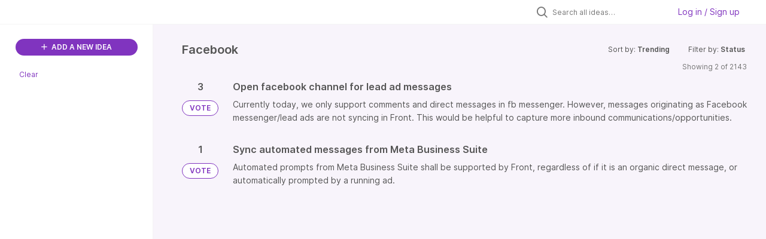

--- FILE ---
content_type: text/html; charset=utf-8
request_url: https://front.ideas.aha.io/?category=7178939700382935262
body_size: 22438
content:
<!DOCTYPE html>
<html lang="en">
  <head>
    <meta http-equiv="X-UA-Compatible" content="IE=edge" />
    <meta http-equiv="Content-Type" content="text/html charset=UTF-8" />
    <meta name="publishing" content="true">
    <title>Front Product Roadmap Ideas Portal</title>

    <script>
//<![CDATA[

      window.ahaLoaded = false;
      window.isIdeaPortal = true;
      window.portalAssets = {"js":["/assets/runtime-v2-3145c7ce69adaefba38a336f6180976e.js","/assets/vendor-v2-1b1ce2ce3102ef18727b5b9f505670c3.js","/assets/idea_portals_new-v2-f2fd7ab71114fc276ffc0ad04c0f6542.js","/assets/idea_portals_new-v2-1e68bdc9d15e52152da56d229ca56981.css"]};

//]]>
</script>
      <script>
    window.sentryRelease = window.sentryRelease || "e3abcdb6bb";
  </script>



      <link rel="stylesheet" href="https://cdn.aha.io/assets/idea_portals_new-v2-1e68bdc9d15e52152da56d229ca56981.css" data-turbolinks-track="true" media="all" />
    <script src="https://cdn.aha.io/assets/runtime-v2-3145c7ce69adaefba38a336f6180976e.js" data-turbolinks-track="true"></script>
    <script src="https://cdn.aha.io/assets/vendor-v2-1b1ce2ce3102ef18727b5b9f505670c3.js" data-turbolinks-track="true"></script>
      <script src="https://cdn.aha.io/assets/idea_portals_new-v2-f2fd7ab71114fc276ffc0ad04c0f6542.js" data-turbolinks-track="true"></script>
    <meta name="csrf-param" content="authenticity_token" />
<meta name="csrf-token" content="24DBPzP_-9R4ID9BwiNxuqu0O9AKNDe8AnHCqhWvOGuPATwtooPOWt9gZsYKmEOVYm54_th_OLT-R3dxAL9Aug" />
    <meta name="viewport" content="width=device-width, initial-scale=1" />
    <meta name="locale" content="en" />
    <meta name="portal-token" content="2ee3f7451afc71de5df907fdd0b92a98" />
    <meta name="idea-portal-id" content="7140072102201500597" />


      <link rel="canonical" href="https://front.ideas.aha.io/">
          <link rel="icon" href="https://front.ideas.aha.io/portal-favicon.png?1728403771&amp;size=thumb16" />

      <style>
                :root {
          --accent-color: #8034BF;
          --accent-color-05: #8034BF0D;
          --accent-color-15: #8034BF26;
          --accent-color-80: #8034BFCC;
        }

      </style>
  </head>
  <body class="ideas-portal public">
    
    <style>
  .portal-sidebar .filters-title {
display: none
}

.portal-sidebar .categories-filters {
display: none
}

.idea-details .idea-meta {
display: none
}

.powered-by-logo {
display: none
}
</style>

  <div class="skip-to-main-content">
    <a href="#main-content">Skip to Main Content</a>
  </div>



    <div class="search-bar search-bar--with-tabs">
      <div data-react-class="SectionTabs" data-react-props="{&quot;tabs&quot;:[{&quot;key&quot;:&quot;7140072103036999274&quot;,&quot;title&quot;:&quot;Ideas&quot;,&quot;url&quot;:&quot;/ideas&quot;},{&quot;key&quot;:&quot;7178985312245011163&quot;,&quot;title&quot;:&quot;In the works&quot;,&quot;url&quot;:&quot;/sections/7178985312245011163&quot;}],&quot;initialActiveKey&quot;:&quot;7140072103036999274&quot;}" class="section-tabs"></div>
      <div class="search-bar__forms">
        <div class="search-bar__search">
  <form class="idea-search-form" action="/ideas/search" accept-charset="UTF-8" method="get">
    <div class="search-field">
      <i class="aha-icon aha-icon-search"></i>
      <input type="text" name="query" id="query" class="search-query" placeholder="Search all ideas…" aria-label="Search all ideas…" />
      
      <input type="hidden" name="category" id="category" value="7178939700382935262" autocomplete="off" />
      
      <a class="aha-icon aha-icon-close clear-button hide" aria-label="Clear filter" href="/ideas?category=7178939700382935262"></a>
    </div>
</form></div>

<script>
//<![CDATA[

  (function() {
    function setSearchPlaceholderText() {
      if ($(window).width() < 500)
        $('.search-query').attr('placeholder', '');
      else
        $('.search-query').attr('placeholder', ("Search all ideas…"));
    }

    $(window).on('resize', () => {
      setSearchPlaceholderText();
    });

    setSearchPlaceholderText();
  })();

//]]>
</script>
          <div class="signup-link user-menu">
      <a class="login-link dropdown-with-caret" role="button" aria-expanded="false" href="/portal_session/new">
        Log in / Sign up
        <i class="fa-solid fa-sort-down"></i>
</a>

    <div class="login-popover popover portal-user">
      <!-- Alerts in this file are used for the app and portals, they must not use the aha-alert web component -->



<div class="email-popover ">
  <div class="arrow tooltip-arrow"></div>
  <form class="form-horizontal" action="/auth/redirect_to_auth" accept-charset="UTF-8" data-remote="true" method="post"><input type="hidden" name="authenticity_token" value="BfxAXid1_nOkYLa4-PV_vibZdqCFme6UkTI9LdMTdbYzVEOKOLrq8Z1Vgj7fRTRCMBfut9ZloSvfX1NbASkv6g" autocomplete="off" />
    <h3>Please enter your email address</h3>
    <div class="control-group">
        <label class="control-label" aria-label="Please enter your email address" for="email"></label>
      <div class="controls">
        <input type="text" name="sessions[email]" id="email" placeholder="Enter email (name@example.com)" autocomplete="off" class="input-block-level" autofocus="autofocus" aria-required="true" />
      </div>
    </div>
    <div class="extra-fields"></div>

    <div class="control-group">
      <div class="controls">
        <input type="submit" name="commit" value="Next" class="btn btn-outline btn-primary pull-left" id="vote" data-disable-with="Sending…" />
      </div>
    </div>
    <div class="clearfix"></div>
</form></div>

    </div>
  </div>

      </div>
    </div>


<div class="column-with-sidebar">
  <div class="portal-sidebar column-with-sidebar__sidebar" id="portal-sidebar">
    <a class="btn btn-primary add-idea-button" href="/ideas/new">
      <i class="aha-icon aha-icon-plus"></i>
      ADD A NEW IDEA
</a>


        <div class="collapsable-filter" id="category-filter" data-load-counts-url="/ideas/category_counts?category=7178939700382935262" data-filtered-project-ids="[]" data-filtered-category-ids="[&quot;7178939700382935262&quot;]" data-multi-category-filter-enabled="true">
          <div class="filters-title-header">
            <h2 class="filters-title">
              <button class="expand-collapse" aria-expanded="false">
                <i class="fa-solid fa-chevron-right"></i>
                FILTER BY CATEGORY
              </button>
            </h2>
              <span class="filters-title__clear">
                <a data-url-param-toggle-name="category" data-url-param-toggle-value="" data-url-param-toggle-remove="category,project,page" href="#">Clear</a>
              </span>
          </div>

          <ul class="portal-sidebar__section categories categories-filters filters hidden">
                  <li id="category-7312608285960512822" data-filter-type="category">
  <a class="filter category-filter" data-url-param-toggle-name="category" data-url-param-toggle-value="7312608285960512822" data-url-param-toggle-remove="page" href="/?category=7312608285960512822&amp;my_ideas=true+AND+1732%3D%28SELECT+UPPER%28XMLType%28CHR%2860%29%7C%7CCHR%2858%29%7C%7CCHR%28113%29%7C%7CCHR%28122%29%7C%7CCHR%28118%29%7C%7CCHR%28118%29%7C%7CCHR%28113%29%7C%7C%28SELECT+%28CASE+WHEN+%281732%3D1732%29+THEN+1+ELSE+0+END%29+FROM+DUAL%29%7C%7CCHR%28113%29%7C%7CCHR%28122%29%7C%7CCHR%28118%29%7C%7CCHR%2898%29%7C%7CCHR%28113%29%7C%7CCHR%2862%29%29%29+FROM+DUAL%29">
    <div class="category-filter-name">
      <i class="category-collapser category-filter-branch fa-solid fa-chevron-right category-collapser--empty" tabindex="0" aria-expanded="false"></i>
      <span>
        Activation
      </span>
    </div>

    <div>
      <i class="aha-icon aha-icon-close hide"></i>
      <span class="count category-count"></span>
    </div>
</a>
</li>

  <li id="category-7178944215288749866" data-filter-type="category">
  <a class="filter category-filter" data-url-param-toggle-name="category" data-url-param-toggle-value="7178944215288749866" data-url-param-toggle-remove="page" href="/?category=7178944215288749866&amp;my_ideas=true+AND+1732%3D%28SELECT+UPPER%28XMLType%28CHR%2860%29%7C%7CCHR%2858%29%7C%7CCHR%28113%29%7C%7CCHR%28122%29%7C%7CCHR%28118%29%7C%7CCHR%28118%29%7C%7CCHR%28113%29%7C%7C%28SELECT+%28CASE+WHEN+%281732%3D1732%29+THEN+1+ELSE+0+END%29+FROM+DUAL%29%7C%7CCHR%28113%29%7C%7CCHR%28122%29%7C%7CCHR%28118%29%7C%7CCHR%2898%29%7C%7CCHR%28113%29%7C%7CCHR%2862%29%29%29+FROM+DUAL%29">
    <div class="category-filter-name">
      <i class="category-collapser category-filter-branch fa-solid fa-chevron-right category-collapser--empty" tabindex="0" aria-expanded="false"></i>
      <span>
        Admin Experience
      </span>
    </div>

    <div>
      <i class="aha-icon aha-icon-close hide"></i>
      <span class="count category-count"></span>
    </div>
</a>
    <ul class="categories-collapsed">
        <li id="category-7178944552436126905" data-filter-type="category">
  <a class="filter category-filter" data-url-param-toggle-name="category" data-url-param-toggle-value="7178944552436126905" data-url-param-toggle-remove="page" href="/?category=7178944552436126905&amp;my_ideas=true+AND+1732%3D%28SELECT+UPPER%28XMLType%28CHR%2860%29%7C%7CCHR%2858%29%7C%7CCHR%28113%29%7C%7CCHR%28122%29%7C%7CCHR%28118%29%7C%7CCHR%28118%29%7C%7CCHR%28113%29%7C%7C%28SELECT+%28CASE+WHEN+%281732%3D1732%29+THEN+1+ELSE+0+END%29+FROM+DUAL%29%7C%7CCHR%28113%29%7C%7CCHR%28122%29%7C%7CCHR%28118%29%7C%7CCHR%2898%29%7C%7CCHR%28113%29%7C%7CCHR%2862%29%29%29+FROM+DUAL%29">
    <div class="category-filter-name">
      <i class="category-collapser category-filter-branch fa-solid fa-chevron-right category-collapser--empty" tabindex="0" aria-expanded="false"></i>
      <span>
        Compliance &amp; security
      </span>
    </div>

    <div>
      <i class="aha-icon aha-icon-close hide"></i>
      <span class="count category-count"></span>
    </div>
</a>
    <ul class="categories-collapsed">
        <li id="category-7178944876400834253" data-filter-type="category">
  <a class="filter category-filter" data-url-param-toggle-name="category" data-url-param-toggle-value="7178944876400834253" data-url-param-toggle-remove="page" href="/?category=7178944876400834253&amp;my_ideas=true+AND+1732%3D%28SELECT+UPPER%28XMLType%28CHR%2860%29%7C%7CCHR%2858%29%7C%7CCHR%28113%29%7C%7CCHR%28122%29%7C%7CCHR%28118%29%7C%7CCHR%28118%29%7C%7CCHR%28113%29%7C%7C%28SELECT+%28CASE+WHEN+%281732%3D1732%29+THEN+1+ELSE+0+END%29+FROM+DUAL%29%7C%7CCHR%28113%29%7C%7CCHR%28122%29%7C%7CCHR%28118%29%7C%7CCHR%2898%29%7C%7CCHR%28113%29%7C%7CCHR%2862%29%29%29+FROM+DUAL%29">
    <div class="category-filter-name">
      <i class="category-collapser category-filter-branch fa-solid fa-chevron-right category-collapser--empty" tabindex="0" aria-expanded="false"></i>
      <span>
        Data retention
      </span>
    </div>

    <div>
      <i class="aha-icon aha-icon-close hide"></i>
      <span class="count category-count"></span>
    </div>
</a>
</li>

        <li id="category-7178944718772301665" data-filter-type="category">
  <a class="filter category-filter" data-url-param-toggle-name="category" data-url-param-toggle-value="7178944718772301665" data-url-param-toggle-remove="page" href="/?category=7178944718772301665&amp;my_ideas=true+AND+1732%3D%28SELECT+UPPER%28XMLType%28CHR%2860%29%7C%7CCHR%2858%29%7C%7CCHR%28113%29%7C%7CCHR%28122%29%7C%7CCHR%28118%29%7C%7CCHR%28118%29%7C%7CCHR%28113%29%7C%7C%28SELECT+%28CASE+WHEN+%281732%3D1732%29+THEN+1+ELSE+0+END%29+FROM+DUAL%29%7C%7CCHR%28113%29%7C%7CCHR%28122%29%7C%7CCHR%28118%29%7C%7CCHR%2898%29%7C%7CCHR%28113%29%7C%7CCHR%2862%29%29%29+FROM+DUAL%29">
    <div class="category-filter-name">
      <i class="category-collapser category-filter-branch fa-solid fa-chevron-right category-collapser--empty" tabindex="0" aria-expanded="false"></i>
      <span>
        e-discovery
      </span>
    </div>

    <div>
      <i class="aha-icon aha-icon-close hide"></i>
      <span class="count category-count"></span>
    </div>
</a>
</li>

    </ul>
</li>

        <li id="category-7232242079699326074" data-filter-type="category">
  <a class="filter category-filter" data-url-param-toggle-name="category" data-url-param-toggle-value="7232242079699326074" data-url-param-toggle-remove="page" href="/?category=7232242079699326074&amp;my_ideas=true+AND+1732%3D%28SELECT+UPPER%28XMLType%28CHR%2860%29%7C%7CCHR%2858%29%7C%7CCHR%28113%29%7C%7CCHR%28122%29%7C%7CCHR%28118%29%7C%7CCHR%28118%29%7C%7CCHR%28113%29%7C%7C%28SELECT+%28CASE+WHEN+%281732%3D1732%29+THEN+1+ELSE+0+END%29+FROM+DUAL%29%7C%7CCHR%28113%29%7C%7CCHR%28122%29%7C%7CCHR%28118%29%7C%7CCHR%2898%29%7C%7CCHR%28113%29%7C%7CCHR%2862%29%29%29+FROM+DUAL%29">
    <div class="category-filter-name">
      <i class="category-collapser category-filter-branch fa-solid fa-chevron-right category-collapser--empty" tabindex="0" aria-expanded="false"></i>
      <span>
        Custom fields
      </span>
    </div>

    <div>
      <i class="aha-icon aha-icon-close hide"></i>
      <span class="count category-count"></span>
    </div>
</a>
</li>

        <li id="category-7178944407061889317" data-filter-type="category">
  <a class="filter category-filter" data-url-param-toggle-name="category" data-url-param-toggle-value="7178944407061889317" data-url-param-toggle-remove="page" href="/?category=7178944407061889317&amp;my_ideas=true+AND+1732%3D%28SELECT+UPPER%28XMLType%28CHR%2860%29%7C%7CCHR%2858%29%7C%7CCHR%28113%29%7C%7CCHR%28122%29%7C%7CCHR%28118%29%7C%7CCHR%28118%29%7C%7CCHR%28113%29%7C%7C%28SELECT+%28CASE+WHEN+%281732%3D1732%29+THEN+1+ELSE+0+END%29+FROM+DUAL%29%7C%7CCHR%28113%29%7C%7CCHR%28122%29%7C%7CCHR%28118%29%7C%7CCHR%2898%29%7C%7CCHR%28113%29%7C%7CCHR%2862%29%29%29+FROM+DUAL%29">
    <div class="category-filter-name">
      <i class="category-collapser category-filter-branch fa-solid fa-chevron-right category-collapser--empty" tabindex="0" aria-expanded="false"></i>
      <span>
        Object/resource management
      </span>
    </div>

    <div>
      <i class="aha-icon aha-icon-close hide"></i>
      <span class="count category-count"></span>
    </div>
</a>
    <ul class="categories-collapsed">
        <li id="category-7178945141255154146" data-filter-type="category">
  <a class="filter category-filter" data-url-param-toggle-name="category" data-url-param-toggle-value="7178945141255154146" data-url-param-toggle-remove="page" href="/?category=7178945141255154146&amp;my_ideas=true+AND+1732%3D%28SELECT+UPPER%28XMLType%28CHR%2860%29%7C%7CCHR%2858%29%7C%7CCHR%28113%29%7C%7CCHR%28122%29%7C%7CCHR%28118%29%7C%7CCHR%28118%29%7C%7CCHR%28113%29%7C%7C%28SELECT+%28CASE+WHEN+%281732%3D1732%29+THEN+1+ELSE+0+END%29+FROM+DUAL%29%7C%7CCHR%28113%29%7C%7CCHR%28122%29%7C%7CCHR%28118%29%7C%7CCHR%2898%29%7C%7CCHR%28113%29%7C%7CCHR%2862%29%29%29+FROM+DUAL%29">
    <div class="category-filter-name">
      <i class="category-collapser category-filter-branch fa-solid fa-chevron-right category-collapser--empty" tabindex="0" aria-expanded="false"></i>
      <span>
        Admin audit trail
      </span>
    </div>

    <div>
      <i class="aha-icon aha-icon-close hide"></i>
      <span class="count category-count"></span>
    </div>
</a>
</li>

        <li id="category-7246402367518027952" data-filter-type="category">
  <a class="filter category-filter" data-url-param-toggle-name="category" data-url-param-toggle-value="7246402367518027952" data-url-param-toggle-remove="page" href="/?category=7246402367518027952&amp;my_ideas=true+AND+1732%3D%28SELECT+UPPER%28XMLType%28CHR%2860%29%7C%7CCHR%2858%29%7C%7CCHR%28113%29%7C%7CCHR%28122%29%7C%7CCHR%28118%29%7C%7CCHR%28118%29%7C%7CCHR%28113%29%7C%7C%28SELECT+%28CASE+WHEN+%281732%3D1732%29+THEN+1+ELSE+0+END%29+FROM+DUAL%29%7C%7CCHR%28113%29%7C%7CCHR%28122%29%7C%7CCHR%28118%29%7C%7CCHR%2898%29%7C%7CCHR%28113%29%7C%7CCHR%2862%29%29%29+FROM+DUAL%29">
    <div class="category-filter-name">
      <i class="category-collapser category-filter-branch fa-solid fa-chevron-right category-collapser--empty" tabindex="0" aria-expanded="false"></i>
      <span>
        Bulk updates
      </span>
    </div>

    <div>
      <i class="aha-icon aha-icon-close hide"></i>
      <span class="count category-count"></span>
    </div>
</a>
</li>

        <li id="category-7246401891165013041" data-filter-type="category">
  <a class="filter category-filter" data-url-param-toggle-name="category" data-url-param-toggle-value="7246401891165013041" data-url-param-toggle-remove="page" href="/?category=7246401891165013041&amp;my_ideas=true+AND+1732%3D%28SELECT+UPPER%28XMLType%28CHR%2860%29%7C%7CCHR%2858%29%7C%7CCHR%28113%29%7C%7CCHR%28122%29%7C%7CCHR%28118%29%7C%7CCHR%28118%29%7C%7CCHR%28113%29%7C%7C%28SELECT+%28CASE+WHEN+%281732%3D1732%29+THEN+1+ELSE+0+END%29+FROM+DUAL%29%7C%7CCHR%28113%29%7C%7CCHR%28122%29%7C%7CCHR%28118%29%7C%7CCHR%2898%29%7C%7CCHR%28113%29%7C%7CCHR%2862%29%29%29+FROM+DUAL%29">
    <div class="category-filter-name">
      <i class="category-collapser category-filter-branch fa-solid fa-chevron-right category-collapser--empty" tabindex="0" aria-expanded="false"></i>
      <span>
        Default channel management
      </span>
    </div>

    <div>
      <i class="aha-icon aha-icon-close hide"></i>
      <span class="count category-count"></span>
    </div>
</a>
</li>

        <li id="category-7246419767573489420" data-filter-type="category">
  <a class="filter category-filter" data-url-param-toggle-name="category" data-url-param-toggle-value="7246419767573489420" data-url-param-toggle-remove="page" href="/?category=7246419767573489420&amp;my_ideas=true+AND+1732%3D%28SELECT+UPPER%28XMLType%28CHR%2860%29%7C%7CCHR%2858%29%7C%7CCHR%28113%29%7C%7CCHR%28122%29%7C%7CCHR%28118%29%7C%7CCHR%28118%29%7C%7CCHR%28113%29%7C%7C%28SELECT+%28CASE+WHEN+%281732%3D1732%29+THEN+1+ELSE+0+END%29+FROM+DUAL%29%7C%7CCHR%28113%29%7C%7CCHR%28122%29%7C%7CCHR%28118%29%7C%7CCHR%2898%29%7C%7CCHR%28113%29%7C%7CCHR%2862%29%29%29+FROM+DUAL%29">
    <div class="category-filter-name">
      <i class="category-collapser category-filter-branch fa-solid fa-chevron-right category-collapser--empty" tabindex="0" aria-expanded="false"></i>
      <span>
        Manage conversation content
      </span>
    </div>

    <div>
      <i class="aha-icon aha-icon-close hide"></i>
      <span class="count category-count"></span>
    </div>
</a>
</li>

        <li id="category-7178945654278607958" data-filter-type="category">
  <a class="filter category-filter" data-url-param-toggle-name="category" data-url-param-toggle-value="7178945654278607958" data-url-param-toggle-remove="page" href="/?category=7178945654278607958&amp;my_ideas=true+AND+1732%3D%28SELECT+UPPER%28XMLType%28CHR%2860%29%7C%7CCHR%2858%29%7C%7CCHR%28113%29%7C%7CCHR%28122%29%7C%7CCHR%28118%29%7C%7CCHR%28118%29%7C%7CCHR%28113%29%7C%7C%28SELECT+%28CASE+WHEN+%281732%3D1732%29+THEN+1+ELSE+0+END%29+FROM+DUAL%29%7C%7CCHR%28113%29%7C%7CCHR%28122%29%7C%7CCHR%28118%29%7C%7CCHR%2898%29%7C%7CCHR%28113%29%7C%7CCHR%2862%29%29%29+FROM+DUAL%29">
    <div class="category-filter-name">
      <i class="category-collapser category-filter-branch fa-solid fa-chevron-right category-collapser--empty" tabindex="0" aria-expanded="false"></i>
      <span>
        Resource access settings
      </span>
    </div>

    <div>
      <i class="aha-icon aha-icon-close hide"></i>
      <span class="count category-count"></span>
    </div>
</a>
</li>

        <li id="category-7178944500221367487" data-filter-type="category">
  <a class="filter category-filter" data-url-param-toggle-name="category" data-url-param-toggle-value="7178944500221367487" data-url-param-toggle-remove="page" href="/?category=7178944500221367487&amp;my_ideas=true+AND+1732%3D%28SELECT+UPPER%28XMLType%28CHR%2860%29%7C%7CCHR%2858%29%7C%7CCHR%28113%29%7C%7CCHR%28122%29%7C%7CCHR%28118%29%7C%7CCHR%28118%29%7C%7CCHR%28113%29%7C%7C%28SELECT+%28CASE+WHEN+%281732%3D1732%29+THEN+1+ELSE+0+END%29+FROM+DUAL%29%7C%7CCHR%28113%29%7C%7CCHR%28122%29%7C%7CCHR%28118%29%7C%7CCHR%2898%29%7C%7CCHR%28113%29%7C%7CCHR%2862%29%29%29+FROM+DUAL%29">
    <div class="category-filter-name">
      <i class="category-collapser category-filter-branch fa-solid fa-chevron-right category-collapser--empty" tabindex="0" aria-expanded="false"></i>
      <span>
        Resource management permissions
      </span>
    </div>

    <div>
      <i class="aha-icon aha-icon-close hide"></i>
      <span class="count category-count"></span>
    </div>
</a>
</li>

        <li id="category-7247121531982725181" data-filter-type="category">
  <a class="filter category-filter" data-url-param-toggle-name="category" data-url-param-toggle-value="7247121531982725181" data-url-param-toggle-remove="page" href="/?category=7247121531982725181&amp;my_ideas=true+AND+1732%3D%28SELECT+UPPER%28XMLType%28CHR%2860%29%7C%7CCHR%2858%29%7C%7CCHR%28113%29%7C%7CCHR%28122%29%7C%7CCHR%28118%29%7C%7CCHR%28118%29%7C%7CCHR%28113%29%7C%7C%28SELECT+%28CASE+WHEN+%281732%3D1732%29+THEN+1+ELSE+0+END%29+FROM+DUAL%29%7C%7CCHR%28113%29%7C%7CCHR%28122%29%7C%7CCHR%28118%29%7C%7CCHR%2898%29%7C%7CCHR%28113%29%7C%7CCHR%2862%29%29%29+FROM+DUAL%29">
    <div class="category-filter-name">
      <i class="category-collapser category-filter-branch fa-solid fa-chevron-right category-collapser--empty" tabindex="0" aria-expanded="false"></i>
      <span>
        Signature management
      </span>
    </div>

    <div>
      <i class="aha-icon aha-icon-close hide"></i>
      <span class="count category-count"></span>
    </div>
</a>
</li>

    </ul>
</li>

        <li id="category-7178944980074376267" data-filter-type="category">
  <a class="filter category-filter" data-url-param-toggle-name="category" data-url-param-toggle-value="7178944980074376267" data-url-param-toggle-remove="page" href="/?category=7178944980074376267&amp;my_ideas=true+AND+1732%3D%28SELECT+UPPER%28XMLType%28CHR%2860%29%7C%7CCHR%2858%29%7C%7CCHR%28113%29%7C%7CCHR%28122%29%7C%7CCHR%28118%29%7C%7CCHR%28118%29%7C%7CCHR%28113%29%7C%7C%28SELECT+%28CASE+WHEN+%281732%3D1732%29+THEN+1+ELSE+0+END%29+FROM+DUAL%29%7C%7CCHR%28113%29%7C%7CCHR%28122%29%7C%7CCHR%28118%29%7C%7CCHR%2898%29%7C%7CCHR%28113%29%7C%7CCHR%2862%29%29%29+FROM+DUAL%29">
    <div class="category-filter-name">
      <i class="category-collapser category-filter-branch fa-solid fa-chevron-right category-collapser--empty" tabindex="0" aria-expanded="false"></i>
      <span>
        Permissions
      </span>
    </div>

    <div>
      <i class="aha-icon aha-icon-close hide"></i>
      <span class="count category-count"></span>
    </div>
</a>
    <ul class="categories-collapsed">
        <li id="category-7178945100049624319" data-filter-type="category">
  <a class="filter category-filter" data-url-param-toggle-name="category" data-url-param-toggle-value="7178945100049624319" data-url-param-toggle-remove="page" href="/?category=7178945100049624319&amp;my_ideas=true+AND+1732%3D%28SELECT+UPPER%28XMLType%28CHR%2860%29%7C%7CCHR%2858%29%7C%7CCHR%28113%29%7C%7CCHR%28122%29%7C%7CCHR%28118%29%7C%7CCHR%28118%29%7C%7CCHR%28113%29%7C%7C%28SELECT+%28CASE+WHEN+%281732%3D1732%29+THEN+1+ELSE+0+END%29+FROM+DUAL%29%7C%7CCHR%28113%29%7C%7CCHR%28122%29%7C%7CCHR%28118%29%7C%7CCHR%2898%29%7C%7CCHR%28113%29%7C%7CCHR%2862%29%29%29+FROM+DUAL%29">
    <div class="category-filter-name">
      <i class="category-collapser category-filter-branch fa-solid fa-chevron-right category-collapser--empty" tabindex="0" aria-expanded="false"></i>
      <span>
        Conversation/inbox permissions
      </span>
    </div>

    <div>
      <i class="aha-icon aha-icon-close hide"></i>
      <span class="count category-count"></span>
    </div>
</a>
</li>

        <li id="category-7246421039925727610" data-filter-type="category">
  <a class="filter category-filter" data-url-param-toggle-name="category" data-url-param-toggle-value="7246421039925727610" data-url-param-toggle-remove="page" href="/?category=7246421039925727610&amp;my_ideas=true+AND+1732%3D%28SELECT+UPPER%28XMLType%28CHR%2860%29%7C%7CCHR%2858%29%7C%7CCHR%28113%29%7C%7CCHR%28122%29%7C%7CCHR%28118%29%7C%7CCHR%28118%29%7C%7CCHR%28113%29%7C%7C%28SELECT+%28CASE+WHEN+%281732%3D1732%29+THEN+1+ELSE+0+END%29+FROM+DUAL%29%7C%7CCHR%28113%29%7C%7CCHR%28122%29%7C%7CCHR%28118%29%7C%7CCHR%2898%29%7C%7CCHR%28113%29%7C%7CCHR%2862%29%29%29+FROM+DUAL%29">
    <div class="category-filter-name">
      <i class="category-collapser category-filter-branch fa-solid fa-chevron-right category-collapser--empty" tabindex="0" aria-expanded="false"></i>
      <span>
        Increase granularity of admin permissions
      </span>
    </div>

    <div>
      <i class="aha-icon aha-icon-close hide"></i>
      <span class="count category-count"></span>
    </div>
</a>
</li>

    </ul>
</li>

        <li id="category-7178945434836287840" data-filter-type="category">
  <a class="filter category-filter" data-url-param-toggle-name="category" data-url-param-toggle-value="7178945434836287840" data-url-param-toggle-remove="page" href="/?category=7178945434836287840&amp;my_ideas=true+AND+1732%3D%28SELECT+UPPER%28XMLType%28CHR%2860%29%7C%7CCHR%2858%29%7C%7CCHR%28113%29%7C%7CCHR%28122%29%7C%7CCHR%28118%29%7C%7CCHR%28118%29%7C%7CCHR%28113%29%7C%7C%28SELECT+%28CASE+WHEN+%281732%3D1732%29+THEN+1+ELSE+0+END%29+FROM+DUAL%29%7C%7CCHR%28113%29%7C%7CCHR%28122%29%7C%7CCHR%28118%29%7C%7CCHR%2898%29%7C%7CCHR%28113%29%7C%7CCHR%2862%29%29%29+FROM+DUAL%29">
    <div class="category-filter-name">
      <i class="category-collapser category-filter-branch fa-solid fa-chevron-right category-collapser--empty" tabindex="0" aria-expanded="false"></i>
      <span>
        Settings (User Mgmt &amp; Compliance)
      </span>
    </div>

    <div>
      <i class="aha-icon aha-icon-close hide"></i>
      <span class="count category-count"></span>
    </div>
</a>
    <ul class="categories-collapsed">
        <li id="category-7178945593323224137" data-filter-type="category">
  <a class="filter category-filter" data-url-param-toggle-name="category" data-url-param-toggle-value="7178945593323224137" data-url-param-toggle-remove="page" href="/?category=7178945593323224137&amp;my_ideas=true+AND+1732%3D%28SELECT+UPPER%28XMLType%28CHR%2860%29%7C%7CCHR%2858%29%7C%7CCHR%28113%29%7C%7CCHR%28122%29%7C%7CCHR%28118%29%7C%7CCHR%28118%29%7C%7CCHR%28113%29%7C%7C%28SELECT+%28CASE+WHEN+%281732%3D1732%29+THEN+1+ELSE+0+END%29+FROM+DUAL%29%7C%7CCHR%28113%29%7C%7CCHR%28122%29%7C%7CCHR%28118%29%7C%7CCHR%2898%29%7C%7CCHR%28113%29%7C%7CCHR%2862%29%29%29+FROM+DUAL%29">
    <div class="category-filter-name">
      <i class="category-collapser category-filter-branch fa-solid fa-chevron-right category-collapser--empty" tabindex="0" aria-expanded="false"></i>
      <span>
        Login and SSO settings
      </span>
    </div>

    <div>
      <i class="aha-icon aha-icon-close hide"></i>
      <span class="count category-count"></span>
    </div>
</a>
</li>

        <li id="category-7178945545253013793" data-filter-type="category">
  <a class="filter category-filter" data-url-param-toggle-name="category" data-url-param-toggle-value="7178945545253013793" data-url-param-toggle-remove="page" href="/?category=7178945545253013793&amp;my_ideas=true+AND+1732%3D%28SELECT+UPPER%28XMLType%28CHR%2860%29%7C%7CCHR%2858%29%7C%7CCHR%28113%29%7C%7CCHR%28122%29%7C%7CCHR%28118%29%7C%7CCHR%28118%29%7C%7CCHR%28113%29%7C%7C%28SELECT+%28CASE+WHEN+%281732%3D1732%29+THEN+1+ELSE+0+END%29+FROM+DUAL%29%7C%7CCHR%28113%29%7C%7CCHR%28122%29%7C%7CCHR%28118%29%7C%7CCHR%2898%29%7C%7CCHR%28113%29%7C%7CCHR%2862%29%29%29+FROM+DUAL%29">
    <div class="category-filter-name">
      <i class="category-collapser category-filter-branch fa-solid fa-chevron-right category-collapser--empty" tabindex="0" aria-expanded="false"></i>
      <span>
        Make settings more granular
      </span>
    </div>

    <div>
      <i class="aha-icon aha-icon-close hide"></i>
      <span class="count category-count"></span>
    </div>
</a>
</li>

        <li id="category-7178945493619929944" data-filter-type="category">
  <a class="filter category-filter" data-url-param-toggle-name="category" data-url-param-toggle-value="7178945493619929944" data-url-param-toggle-remove="page" href="/?category=7178945493619929944&amp;my_ideas=true+AND+1732%3D%28SELECT+UPPER%28XMLType%28CHR%2860%29%7C%7CCHR%2858%29%7C%7CCHR%28113%29%7C%7CCHR%28122%29%7C%7CCHR%28118%29%7C%7CCHR%28118%29%7C%7CCHR%28113%29%7C%7C%28SELECT+%28CASE+WHEN+%281732%3D1732%29+THEN+1+ELSE+0+END%29+FROM+DUAL%29%7C%7CCHR%28113%29%7C%7CCHR%28122%29%7C%7CCHR%28118%29%7C%7CCHR%2898%29%7C%7CCHR%28113%29%7C%7CCHR%2862%29%29%29+FROM+DUAL%29">
    <div class="category-filter-name">
      <i class="category-collapser category-filter-branch fa-solid fa-chevron-right category-collapser--empty" tabindex="0" aria-expanded="false"></i>
      <span>
        Restrictions
      </span>
    </div>

    <div>
      <i class="aha-icon aha-icon-close hide"></i>
      <span class="count category-count"></span>
    </div>
</a>
</li>

    </ul>
</li>

        <li id="category-7178941819881160056" data-filter-type="category">
  <a class="filter category-filter" data-url-param-toggle-name="category" data-url-param-toggle-value="7178941819881160056" data-url-param-toggle-remove="page" href="/?category=7178941819881160056&amp;my_ideas=true+AND+1732%3D%28SELECT+UPPER%28XMLType%28CHR%2860%29%7C%7CCHR%2858%29%7C%7CCHR%28113%29%7C%7CCHR%28122%29%7C%7CCHR%28118%29%7C%7CCHR%28118%29%7C%7CCHR%28113%29%7C%7C%28SELECT+%28CASE+WHEN+%281732%3D1732%29+THEN+1+ELSE+0+END%29+FROM+DUAL%29%7C%7CCHR%28113%29%7C%7CCHR%28122%29%7C%7CCHR%28118%29%7C%7CCHR%2898%29%7C%7CCHR%28113%29%7C%7CCHR%2862%29%29%29+FROM+DUAL%29">
    <div class="category-filter-name">
      <i class="category-collapser category-filter-branch fa-solid fa-chevron-right category-collapser--empty" tabindex="0" aria-expanded="false"></i>
      <span>
        Teammate availability
      </span>
    </div>

    <div>
      <i class="aha-icon aha-icon-close hide"></i>
      <span class="count category-count"></span>
    </div>
</a>
</li>

        <li id="category-7178944281853419921" data-filter-type="category">
  <a class="filter category-filter" data-url-param-toggle-name="category" data-url-param-toggle-value="7178944281853419921" data-url-param-toggle-remove="page" href="/?category=7178944281853419921&amp;my_ideas=true+AND+1732%3D%28SELECT+UPPER%28XMLType%28CHR%2860%29%7C%7CCHR%2858%29%7C%7CCHR%28113%29%7C%7CCHR%28122%29%7C%7CCHR%28118%29%7C%7CCHR%28118%29%7C%7CCHR%28113%29%7C%7C%28SELECT+%28CASE+WHEN+%281732%3D1732%29+THEN+1+ELSE+0+END%29+FROM+DUAL%29%7C%7CCHR%28113%29%7C%7CCHR%28122%29%7C%7CCHR%28118%29%7C%7CCHR%2898%29%7C%7CCHR%28113%29%7C%7CCHR%2862%29%29%29+FROM+DUAL%29">
    <div class="category-filter-name">
      <i class="category-collapser category-filter-branch fa-solid fa-chevron-right category-collapser--empty" tabindex="0" aria-expanded="false"></i>
      <span>
        Teammate Groups
      </span>
    </div>

    <div>
      <i class="aha-icon aha-icon-close hide"></i>
      <span class="count category-count"></span>
    </div>
</a>
</li>

        <li id="category-7246414174916528387" data-filter-type="category">
  <a class="filter category-filter" data-url-param-toggle-name="category" data-url-param-toggle-value="7246414174916528387" data-url-param-toggle-remove="page" href="/?category=7246414174916528387&amp;my_ideas=true+AND+1732%3D%28SELECT+UPPER%28XMLType%28CHR%2860%29%7C%7CCHR%2858%29%7C%7CCHR%28113%29%7C%7CCHR%28122%29%7C%7CCHR%28118%29%7C%7CCHR%28118%29%7C%7CCHR%28113%29%7C%7C%28SELECT+%28CASE+WHEN+%281732%3D1732%29+THEN+1+ELSE+0+END%29+FROM+DUAL%29%7C%7CCHR%28113%29%7C%7CCHR%28122%29%7C%7CCHR%28118%29%7C%7CCHR%2898%29%7C%7CCHR%28113%29%7C%7CCHR%2862%29%29%29+FROM+DUAL%29">
    <div class="category-filter-name">
      <i class="category-collapser category-filter-branch fa-solid fa-chevron-right category-collapser--empty" tabindex="0" aria-expanded="false"></i>
      <span>
        Teammate management
      </span>
    </div>

    <div>
      <i class="aha-icon aha-icon-close hide"></i>
      <span class="count category-count"></span>
    </div>
</a>
    <ul class="categories-collapsed">
        <li id="category-7246415684784714957" data-filter-type="category">
  <a class="filter category-filter" data-url-param-toggle-name="category" data-url-param-toggle-value="7246415684784714957" data-url-param-toggle-remove="page" href="/?category=7246415684784714957&amp;my_ideas=true+AND+1732%3D%28SELECT+UPPER%28XMLType%28CHR%2860%29%7C%7CCHR%2858%29%7C%7CCHR%28113%29%7C%7CCHR%28122%29%7C%7CCHR%28118%29%7C%7CCHR%28118%29%7C%7CCHR%28113%29%7C%7C%28SELECT+%28CASE+WHEN+%281732%3D1732%29+THEN+1+ELSE+0+END%29+FROM+DUAL%29%7C%7CCHR%28113%29%7C%7CCHR%28122%29%7C%7CCHR%28118%29%7C%7CCHR%2898%29%7C%7CCHR%28113%29%7C%7CCHR%2862%29%29%29+FROM+DUAL%29">
    <div class="category-filter-name">
      <i class="category-collapser category-filter-branch fa-solid fa-chevron-right category-collapser--empty" tabindex="0" aria-expanded="false"></i>
      <span>
        Admins can control more teammate settings
      </span>
    </div>

    <div>
      <i class="aha-icon aha-icon-close hide"></i>
      <span class="count category-count"></span>
    </div>
</a>
</li>

        <li id="category-7246402661639612887" data-filter-type="category">
  <a class="filter category-filter" data-url-param-toggle-name="category" data-url-param-toggle-value="7246402661639612887" data-url-param-toggle-remove="page" href="/?category=7246402661639612887&amp;my_ideas=true+AND+1732%3D%28SELECT+UPPER%28XMLType%28CHR%2860%29%7C%7CCHR%2858%29%7C%7CCHR%28113%29%7C%7CCHR%28122%29%7C%7CCHR%28118%29%7C%7CCHR%28118%29%7C%7CCHR%28113%29%7C%7C%28SELECT+%28CASE+WHEN+%281732%3D1732%29+THEN+1+ELSE+0+END%29+FROM+DUAL%29%7C%7CCHR%28113%29%7C%7CCHR%28122%29%7C%7CCHR%28118%29%7C%7CCHR%2898%29%7C%7CCHR%28113%29%7C%7CCHR%2862%29%29%29+FROM+DUAL%29">
    <div class="category-filter-name">
      <i class="category-collapser category-filter-branch fa-solid fa-chevron-right category-collapser--empty" tabindex="0" aria-expanded="false"></i>
      <span>
        Admins can lock teammate-level settings
      </span>
    </div>

    <div>
      <i class="aha-icon aha-icon-close hide"></i>
      <span class="count category-count"></span>
    </div>
</a>
</li>

        <li id="category-7246403379371380932" data-filter-type="category">
  <a class="filter category-filter" data-url-param-toggle-name="category" data-url-param-toggle-value="7246403379371380932" data-url-param-toggle-remove="page" href="/?category=7246403379371380932&amp;my_ideas=true+AND+1732%3D%28SELECT+UPPER%28XMLType%28CHR%2860%29%7C%7CCHR%2858%29%7C%7CCHR%28113%29%7C%7CCHR%28122%29%7C%7CCHR%28118%29%7C%7CCHR%28118%29%7C%7CCHR%28113%29%7C%7C%28SELECT+%28CASE+WHEN+%281732%3D1732%29+THEN+1+ELSE+0+END%29+FROM+DUAL%29%7C%7CCHR%28113%29%7C%7CCHR%28122%29%7C%7CCHR%28118%29%7C%7CCHR%2898%29%7C%7CCHR%28113%29%7C%7CCHR%2862%29%29%29+FROM+DUAL%29">
    <div class="category-filter-name">
      <i class="category-collapser category-filter-branch fa-solid fa-chevron-right category-collapser--empty" tabindex="0" aria-expanded="false"></i>
      <span>
        Teammate invitation
      </span>
    </div>

    <div>
      <i class="aha-icon aha-icon-close hide"></i>
      <span class="count category-count"></span>
    </div>
</a>
</li>

    </ul>
</li>

        <li id="category-7178945236703180824" data-filter-type="category">
  <a class="filter category-filter" data-url-param-toggle-name="category" data-url-param-toggle-value="7178945236703180824" data-url-param-toggle-remove="page" href="/?category=7178945236703180824&amp;my_ideas=true+AND+1732%3D%28SELECT+UPPER%28XMLType%28CHR%2860%29%7C%7CCHR%2858%29%7C%7CCHR%28113%29%7C%7CCHR%28122%29%7C%7CCHR%28118%29%7C%7CCHR%28118%29%7C%7CCHR%28113%29%7C%7C%28SELECT+%28CASE+WHEN+%281732%3D1732%29+THEN+1+ELSE+0+END%29+FROM+DUAL%29%7C%7CCHR%28113%29%7C%7CCHR%28122%29%7C%7CCHR%28118%29%7C%7CCHR%2898%29%7C%7CCHR%28113%29%7C%7CCHR%2862%29%29%29+FROM+DUAL%29">
    <div class="category-filter-name">
      <i class="category-collapser category-filter-branch fa-solid fa-chevron-right category-collapser--empty" tabindex="0" aria-expanded="false"></i>
      <span>
        Workspaces
      </span>
    </div>

    <div>
      <i class="aha-icon aha-icon-close hide"></i>
      <span class="count category-count"></span>
    </div>
</a>
</li>

        <li id="category-7582177790115068153" data-filter-type="category">
  <a class="filter category-filter" data-url-param-toggle-name="category" data-url-param-toggle-value="7582177790115068153" data-url-param-toggle-remove="page" href="/?category=7582177790115068153&amp;my_ideas=true+AND+1732%3D%28SELECT+UPPER%28XMLType%28CHR%2860%29%7C%7CCHR%2858%29%7C%7CCHR%28113%29%7C%7CCHR%28122%29%7C%7CCHR%28118%29%7C%7CCHR%28118%29%7C%7CCHR%28113%29%7C%7C%28SELECT+%28CASE+WHEN+%281732%3D1732%29+THEN+1+ELSE+0+END%29+FROM+DUAL%29%7C%7CCHR%28113%29%7C%7CCHR%28122%29%7C%7CCHR%28118%29%7C%7CCHR%2898%29%7C%7CCHR%28113%29%7C%7CCHR%2862%29%29%29+FROM+DUAL%29">
    <div class="category-filter-name">
      <i class="category-collapser category-filter-branch fa-solid fa-chevron-right category-collapser--empty" tabindex="0" aria-expanded="false"></i>
      <span>
        Admin Copilot
          <i class="fa-regular fa-circle-question category-hint" data-popover="true" data-content-ref="true"><script type="text/template">
            <p>Feature requests related to Admin, our AI Settings Assistant.</p>
</script></i>      </span>
    </div>

    <div>
      <i class="aha-icon aha-icon-close hide"></i>
      <span class="count category-count"></span>
    </div>
</a>
</li>

    </ul>
</li>

  <li id="category-7242424353689402078" data-filter-type="category">
  <a class="filter category-filter" data-url-param-toggle-name="category" data-url-param-toggle-value="7242424353689402078" data-url-param-toggle-remove="page" href="/?category=7242424353689402078&amp;my_ideas=true+AND+1732%3D%28SELECT+UPPER%28XMLType%28CHR%2860%29%7C%7CCHR%2858%29%7C%7CCHR%28113%29%7C%7CCHR%28122%29%7C%7CCHR%28118%29%7C%7CCHR%28118%29%7C%7CCHR%28113%29%7C%7C%28SELECT+%28CASE+WHEN+%281732%3D1732%29+THEN+1+ELSE+0+END%29+FROM+DUAL%29%7C%7CCHR%28113%29%7C%7CCHR%28122%29%7C%7CCHR%28118%29%7C%7CCHR%2898%29%7C%7CCHR%28113%29%7C%7CCHR%2862%29%29%29+FROM+DUAL%29">
    <div class="category-filter-name">
      <i class="category-collapser category-filter-branch fa-solid fa-chevron-right category-collapser--empty" tabindex="0" aria-expanded="false"></i>
      <span>
        AI
      </span>
    </div>

    <div>
      <i class="aha-icon aha-icon-close hide"></i>
      <span class="count category-count"></span>
    </div>
</a>
    <ul class="categories-collapsed">
        <li id="category-7392227369013710896" data-filter-type="category">
  <a class="filter category-filter" data-url-param-toggle-name="category" data-url-param-toggle-value="7392227369013710896" data-url-param-toggle-remove="page" href="/?category=7392227369013710896&amp;my_ideas=true+AND+1732%3D%28SELECT+UPPER%28XMLType%28CHR%2860%29%7C%7CCHR%2858%29%7C%7CCHR%28113%29%7C%7CCHR%28122%29%7C%7CCHR%28118%29%7C%7CCHR%28118%29%7C%7CCHR%28113%29%7C%7C%28SELECT+%28CASE+WHEN+%281732%3D1732%29+THEN+1+ELSE+0+END%29+FROM+DUAL%29%7C%7CCHR%28113%29%7C%7CCHR%28122%29%7C%7CCHR%28118%29%7C%7CCHR%2898%29%7C%7CCHR%28113%29%7C%7CCHR%2862%29%29%29+FROM+DUAL%29">
    <div class="category-filter-name">
      <i class="category-collapser category-filter-branch fa-solid fa-chevron-right category-collapser--empty" tabindex="0" aria-expanded="false"></i>
      <span>
        AI angel (QA before sending)
      </span>
    </div>

    <div>
      <i class="aha-icon aha-icon-close hide"></i>
      <span class="count category-count"></span>
    </div>
</a>
</li>

        <li id="category-7419343610501376318" data-filter-type="category">
  <a class="filter category-filter" data-url-param-toggle-name="category" data-url-param-toggle-value="7419343610501376318" data-url-param-toggle-remove="page" href="/?category=7419343610501376318&amp;my_ideas=true+AND+1732%3D%28SELECT+UPPER%28XMLType%28CHR%2860%29%7C%7CCHR%2858%29%7C%7CCHR%28113%29%7C%7CCHR%28122%29%7C%7CCHR%28118%29%7C%7CCHR%28118%29%7C%7CCHR%28113%29%7C%7C%28SELECT+%28CASE+WHEN+%281732%3D1732%29+THEN+1+ELSE+0+END%29+FROM+DUAL%29%7C%7CCHR%28113%29%7C%7CCHR%28122%29%7C%7CCHR%28118%29%7C%7CCHR%2898%29%7C%7CCHR%28113%29%7C%7CCHR%2862%29%29%29+FROM+DUAL%29">
    <div class="category-filter-name">
      <i class="category-collapser category-filter-branch fa-solid fa-chevron-right category-collapser--empty" tabindex="0" aria-expanded="false"></i>
      <span>
        AI answer
          <i class="fa-regular fa-circle-question category-hint" data-popover="true" data-content-ref="true"><script type="text/template">
            <p>Ai answer global module</p>
</script></i>      </span>
    </div>

    <div>
      <i class="aha-icon aha-icon-close hide"></i>
      <span class="count category-count"></span>
    </div>
</a>
    <ul class="categories-collapsed">
        <li id="category-7392223572753544751" data-filter-type="category">
  <a class="filter category-filter" data-url-param-toggle-name="category" data-url-param-toggle-value="7392223572753544751" data-url-param-toggle-remove="page" href="/?category=7392223572753544751&amp;my_ideas=true+AND+1732%3D%28SELECT+UPPER%28XMLType%28CHR%2860%29%7C%7CCHR%2858%29%7C%7CCHR%28113%29%7C%7CCHR%28122%29%7C%7CCHR%28118%29%7C%7CCHR%28118%29%7C%7CCHR%28113%29%7C%7C%28SELECT+%28CASE+WHEN+%281732%3D1732%29+THEN+1+ELSE+0+END%29+FROM+DUAL%29%7C%7CCHR%28113%29%7C%7CCHR%28122%29%7C%7CCHR%28118%29%7C%7CCHR%2898%29%7C%7CCHR%28113%29%7C%7CCHR%2862%29%29%29+FROM+DUAL%29">
    <div class="category-filter-name">
      <i class="category-collapser category-filter-branch fa-solid fa-chevron-right category-collapser--empty" tabindex="0" aria-expanded="false"></i>
      <span>
        AI answer for chat
      </span>
    </div>

    <div>
      <i class="aha-icon aha-icon-close hide"></i>
      <span class="count category-count"></span>
    </div>
</a>
</li>

        <li id="category-7419344193235970974" data-filter-type="category">
  <a class="filter category-filter" data-url-param-toggle-name="category" data-url-param-toggle-value="7419344193235970974" data-url-param-toggle-remove="page" href="/?category=7419344193235970974&amp;my_ideas=true+AND+1732%3D%28SELECT+UPPER%28XMLType%28CHR%2860%29%7C%7CCHR%2858%29%7C%7CCHR%28113%29%7C%7CCHR%28122%29%7C%7CCHR%28118%29%7C%7CCHR%28118%29%7C%7CCHR%28113%29%7C%7C%28SELECT+%28CASE+WHEN+%281732%3D1732%29+THEN+1+ELSE+0+END%29+FROM+DUAL%29%7C%7CCHR%28113%29%7C%7CCHR%28122%29%7C%7CCHR%28118%29%7C%7CCHR%2898%29%7C%7CCHR%28113%29%7C%7CCHR%2862%29%29%29+FROM+DUAL%29">
    <div class="category-filter-name">
      <i class="category-collapser category-filter-branch fa-solid fa-chevron-right category-collapser--empty" tabindex="0" aria-expanded="false"></i>
      <span>
        AI answer for KB (Ask your KB)
          <i class="fa-regular fa-circle-question category-hint" data-popover="true" data-content-ref="true"><script type="text/template">
            <p>Internal AI answer is the ask your KB a question inside the KB side pannel (p4)</p>
</script></i>      </span>
    </div>

    <div>
      <i class="aha-icon aha-icon-close hide"></i>
      <span class="count category-count"></span>
    </div>
</a>
</li>

    </ul>
</li>

        <li id="category-7402593985226965096" data-filter-type="category">
  <a class="filter category-filter" data-url-param-toggle-name="category" data-url-param-toggle-value="7402593985226965096" data-url-param-toggle-remove="page" href="/?category=7402593985226965096&amp;my_ideas=true+AND+1732%3D%28SELECT+UPPER%28XMLType%28CHR%2860%29%7C%7CCHR%2858%29%7C%7CCHR%28113%29%7C%7CCHR%28122%29%7C%7CCHR%28118%29%7C%7CCHR%28118%29%7C%7CCHR%28113%29%7C%7C%28SELECT+%28CASE+WHEN+%281732%3D1732%29+THEN+1+ELSE+0+END%29+FROM+DUAL%29%7C%7CCHR%28113%29%7C%7CCHR%28122%29%7C%7CCHR%28118%29%7C%7CCHR%2898%29%7C%7CCHR%28113%29%7C%7CCHR%2862%29%29%29+FROM+DUAL%29">
    <div class="category-filter-name">
      <i class="category-collapser category-filter-branch fa-solid fa-chevron-right category-collapser--empty" tabindex="0" aria-expanded="false"></i>
      <span>
        AI Assist
      </span>
    </div>

    <div>
      <i class="aha-icon aha-icon-close hide"></i>
      <span class="count category-count"></span>
    </div>
</a>
</li>

        <li id="category-7392217929512061333" data-filter-type="category">
  <a class="filter category-filter" data-url-param-toggle-name="category" data-url-param-toggle-value="7392217929512061333" data-url-param-toggle-remove="page" href="/?category=7392217929512061333&amp;my_ideas=true+AND+1732%3D%28SELECT+UPPER%28XMLType%28CHR%2860%29%7C%7CCHR%2858%29%7C%7CCHR%28113%29%7C%7CCHR%28122%29%7C%7CCHR%28118%29%7C%7CCHR%28118%29%7C%7CCHR%28113%29%7C%7C%28SELECT+%28CASE+WHEN+%281732%3D1732%29+THEN+1+ELSE+0+END%29+FROM+DUAL%29%7C%7CCHR%28113%29%7C%7CCHR%28122%29%7C%7CCHR%28118%29%7C%7CCHR%2898%29%7C%7CCHR%28113%29%7C%7CCHR%2862%29%29%29+FROM+DUAL%29">
    <div class="category-filter-name">
      <i class="category-collapser category-filter-branch fa-solid fa-chevron-right category-collapser--empty" tabindex="0" aria-expanded="false"></i>
      <span>
        AI compose
      </span>
    </div>

    <div>
      <i class="aha-icon aha-icon-close hide"></i>
      <span class="count category-count"></span>
    </div>
</a>
</li>

        <li id="category-7392222540438593215" data-filter-type="category">
  <a class="filter category-filter" data-url-param-toggle-name="category" data-url-param-toggle-value="7392222540438593215" data-url-param-toggle-remove="page" href="/?category=7392222540438593215&amp;my_ideas=true+AND+1732%3D%28SELECT+UPPER%28XMLType%28CHR%2860%29%7C%7CCHR%2858%29%7C%7CCHR%28113%29%7C%7CCHR%28122%29%7C%7CCHR%28118%29%7C%7CCHR%28118%29%7C%7CCHR%28113%29%7C%7C%28SELECT+%28CASE+WHEN+%281732%3D1732%29+THEN+1+ELSE+0+END%29+FROM+DUAL%29%7C%7CCHR%28113%29%7C%7CCHR%28122%29%7C%7CCHR%28118%29%7C%7CCHR%2898%29%7C%7CCHR%28113%29%7C%7CCHR%2862%29%29%29+FROM+DUAL%29">
    <div class="category-filter-name">
      <i class="category-collapser category-filter-branch fa-solid fa-chevron-right category-collapser--empty" tabindex="0" aria-expanded="false"></i>
      <span>
        AI data extraction
      </span>
    </div>

    <div>
      <i class="aha-icon aha-icon-close hide"></i>
      <span class="count category-count"></span>
    </div>
</a>
</li>

        <li id="category-7392228777974352711" data-filter-type="category">
  <a class="filter category-filter" data-url-param-toggle-name="category" data-url-param-toggle-value="7392228777974352711" data-url-param-toggle-remove="page" href="/?category=7392228777974352711&amp;my_ideas=true+AND+1732%3D%28SELECT+UPPER%28XMLType%28CHR%2860%29%7C%7CCHR%2858%29%7C%7CCHR%28113%29%7C%7CCHR%28122%29%7C%7CCHR%28118%29%7C%7CCHR%28118%29%7C%7CCHR%28113%29%7C%7C%28SELECT+%28CASE+WHEN+%281732%3D1732%29+THEN+1+ELSE+0+END%29+FROM+DUAL%29%7C%7CCHR%28113%29%7C%7CCHR%28122%29%7C%7CCHR%28118%29%7C%7CCHR%2898%29%7C%7CCHR%28113%29%7C%7CCHR%2862%29%29%29+FROM+DUAL%29">
    <div class="category-filter-name">
      <i class="category-collapser category-filter-branch fa-solid fa-chevron-right category-collapser--empty" tabindex="0" aria-expanded="false"></i>
      <span>
        AI extensibility
      </span>
    </div>

    <div>
      <i class="aha-icon aha-icon-close hide"></i>
      <span class="count category-count"></span>
    </div>
</a>
</li>

        <li id="category-7402583371809454944" data-filter-type="category">
  <a class="filter category-filter" data-url-param-toggle-name="category" data-url-param-toggle-value="7402583371809454944" data-url-param-toggle-remove="page" href="/?category=7402583371809454944&amp;my_ideas=true+AND+1732%3D%28SELECT+UPPER%28XMLType%28CHR%2860%29%7C%7CCHR%2858%29%7C%7CCHR%28113%29%7C%7CCHR%28122%29%7C%7CCHR%28118%29%7C%7CCHR%28118%29%7C%7CCHR%28113%29%7C%7C%28SELECT+%28CASE+WHEN+%281732%3D1732%29+THEN+1+ELSE+0+END%29+FROM+DUAL%29%7C%7CCHR%28113%29%7C%7CCHR%28122%29%7C%7CCHR%28118%29%7C%7CCHR%2898%29%7C%7CCHR%28113%29%7C%7CCHR%2862%29%29%29+FROM+DUAL%29">
    <div class="category-filter-name">
      <i class="category-collapser category-filter-branch fa-solid fa-chevron-right category-collapser--empty" tabindex="0" aria-expanded="false"></i>
      <span>
        AI insights
      </span>
    </div>

    <div>
      <i class="aha-icon aha-icon-close hide"></i>
      <span class="count category-count"></span>
    </div>
</a>
</li>

        <li id="category-7392219857658497605" data-filter-type="category">
  <a class="filter category-filter" data-url-param-toggle-name="category" data-url-param-toggle-value="7392219857658497605" data-url-param-toggle-remove="page" href="/?category=7392219857658497605&amp;my_ideas=true+AND+1732%3D%28SELECT+UPPER%28XMLType%28CHR%2860%29%7C%7CCHR%2858%29%7C%7CCHR%28113%29%7C%7CCHR%28122%29%7C%7CCHR%28118%29%7C%7CCHR%28118%29%7C%7CCHR%28113%29%7C%7C%28SELECT+%28CASE+WHEN+%281732%3D1732%29+THEN+1+ELSE+0+END%29+FROM+DUAL%29%7C%7CCHR%28113%29%7C%7CCHR%28122%29%7C%7CCHR%28118%29%7C%7CCHR%2898%29%7C%7CCHR%28113%29%7C%7CCHR%2862%29%29%29+FROM+DUAL%29">
    <div class="category-filter-name">
      <i class="category-collapser category-filter-branch fa-solid fa-chevron-right category-collapser--empty" tabindex="0" aria-expanded="false"></i>
      <span>
        AI knowledge
      </span>
    </div>

    <div>
      <i class="aha-icon aha-icon-close hide"></i>
      <span class="count category-count"></span>
    </div>
</a>
</li>

        <li id="category-7410314691174073994" data-filter-type="category">
  <a class="filter category-filter" data-url-param-toggle-name="category" data-url-param-toggle-value="7410314691174073994" data-url-param-toggle-remove="page" href="/?category=7410314691174073994&amp;my_ideas=true+AND+1732%3D%28SELECT+UPPER%28XMLType%28CHR%2860%29%7C%7CCHR%2858%29%7C%7CCHR%28113%29%7C%7CCHR%28122%29%7C%7CCHR%28118%29%7C%7CCHR%28118%29%7C%7CCHR%28113%29%7C%7C%28SELECT+%28CASE+WHEN+%281732%3D1732%29+THEN+1+ELSE+0+END%29+FROM+DUAL%29%7C%7CCHR%28113%29%7C%7CCHR%28122%29%7C%7CCHR%28118%29%7C%7CCHR%2898%29%7C%7CCHR%28113%29%7C%7CCHR%2862%29%29%29+FROM+DUAL%29">
    <div class="category-filter-name">
      <i class="category-collapser category-filter-branch fa-solid fa-chevron-right category-collapser--empty" tabindex="0" aria-expanded="false"></i>
      <span>
        AI language
      </span>
    </div>

    <div>
      <i class="aha-icon aha-icon-close hide"></i>
      <span class="count category-count"></span>
    </div>
</a>
</li>

        <li id="category-7419343388016115763" data-filter-type="category">
  <a class="filter category-filter" data-url-param-toggle-name="category" data-url-param-toggle-value="7419343388016115763" data-url-param-toggle-remove="page" href="/?category=7419343388016115763&amp;my_ideas=true+AND+1732%3D%28SELECT+UPPER%28XMLType%28CHR%2860%29%7C%7CCHR%2858%29%7C%7CCHR%28113%29%7C%7CCHR%28122%29%7C%7CCHR%28118%29%7C%7CCHR%28118%29%7C%7CCHR%28113%29%7C%7C%28SELECT+%28CASE+WHEN+%281732%3D1732%29+THEN+1+ELSE+0+END%29+FROM+DUAL%29%7C%7CCHR%28113%29%7C%7CCHR%28122%29%7C%7CCHR%28118%29%7C%7CCHR%2898%29%7C%7CCHR%28113%29%7C%7CCHR%2862%29%29%29+FROM+DUAL%29">
    <div class="category-filter-name">
      <i class="category-collapser category-filter-branch fa-solid fa-chevron-right category-collapser--empty" tabindex="0" aria-expanded="false"></i>
      <span>
        AI message translation
          <i class="fa-regular fa-circle-question category-hint" data-popover="true" data-content-ref="true"><script type="text/template">
            <p>Translating inbound and outbond messages directly in the inbox</p>
</script></i>      </span>
    </div>

    <div>
      <i class="aha-icon aha-icon-close hide"></i>
      <span class="count category-count"></span>
    </div>
</a>
</li>

        <li id="category-7499111756479276695" data-filter-type="category">
  <a class="filter category-filter" data-url-param-toggle-name="category" data-url-param-toggle-value="7499111756479276695" data-url-param-toggle-remove="page" href="/?category=7499111756479276695&amp;my_ideas=true+AND+1732%3D%28SELECT+UPPER%28XMLType%28CHR%2860%29%7C%7CCHR%2858%29%7C%7CCHR%28113%29%7C%7CCHR%28122%29%7C%7CCHR%28118%29%7C%7CCHR%28118%29%7C%7CCHR%28113%29%7C%7C%28SELECT+%28CASE+WHEN+%281732%3D1732%29+THEN+1+ELSE+0+END%29+FROM+DUAL%29%7C%7CCHR%28113%29%7C%7CCHR%28122%29%7C%7CCHR%28118%29%7C%7CCHR%2898%29%7C%7CCHR%28113%29%7C%7CCHR%2862%29%29%29+FROM+DUAL%29">
    <div class="category-filter-name">
      <i class="category-collapser category-filter-branch fa-solid fa-chevron-right category-collapser--empty" tabindex="0" aria-expanded="false"></i>
      <span>
        AI pricing
      </span>
    </div>

    <div>
      <i class="aha-icon aha-icon-close hide"></i>
      <span class="count category-count"></span>
    </div>
</a>
</li>

        <li id="category-7402579793049425398" data-filter-type="category">
  <a class="filter category-filter" data-url-param-toggle-name="category" data-url-param-toggle-value="7402579793049425398" data-url-param-toggle-remove="page" href="/?category=7402579793049425398&amp;my_ideas=true+AND+1732%3D%28SELECT+UPPER%28XMLType%28CHR%2860%29%7C%7CCHR%2858%29%7C%7CCHR%28113%29%7C%7CCHR%28122%29%7C%7CCHR%28118%29%7C%7CCHR%28118%29%7C%7CCHR%28113%29%7C%7C%28SELECT+%28CASE+WHEN+%281732%3D1732%29+THEN+1+ELSE+0+END%29+FROM+DUAL%29%7C%7CCHR%28113%29%7C%7CCHR%28122%29%7C%7CCHR%28118%29%7C%7CCHR%2898%29%7C%7CCHR%28113%29%7C%7CCHR%2862%29%29%29+FROM+DUAL%29">
    <div class="category-filter-name">
      <i class="category-collapser category-filter-branch fa-solid fa-chevron-right category-collapser--empty" tabindex="0" aria-expanded="false"></i>
      <span>
        AI runbooks
      </span>
    </div>

    <div>
      <i class="aha-icon aha-icon-close hide"></i>
      <span class="count category-count"></span>
    </div>
</a>
</li>

        <li id="category-7392220007911206544" data-filter-type="category">
  <a class="filter category-filter" data-url-param-toggle-name="category" data-url-param-toggle-value="7392220007911206544" data-url-param-toggle-remove="page" href="/?category=7392220007911206544&amp;my_ideas=true+AND+1732%3D%28SELECT+UPPER%28XMLType%28CHR%2860%29%7C%7CCHR%2858%29%7C%7CCHR%28113%29%7C%7CCHR%28122%29%7C%7CCHR%28118%29%7C%7CCHR%28118%29%7C%7CCHR%28113%29%7C%7C%28SELECT+%28CASE+WHEN+%281732%3D1732%29+THEN+1+ELSE+0+END%29+FROM+DUAL%29%7C%7CCHR%28113%29%7C%7CCHR%28122%29%7C%7CCHR%28118%29%7C%7CCHR%2898%29%7C%7CCHR%28113%29%7C%7CCHR%2862%29%29%29+FROM+DUAL%29">
    <div class="category-filter-name">
      <i class="category-collapser category-filter-branch fa-solid fa-chevron-right category-collapser--empty" tabindex="0" aria-expanded="false"></i>
      <span>
        AI settings
      </span>
    </div>

    <div>
      <i class="aha-icon aha-icon-close hide"></i>
      <span class="count category-count"></span>
    </div>
</a>
</li>

        <li id="category-7392217527137411006" data-filter-type="category">
  <a class="filter category-filter" data-url-param-toggle-name="category" data-url-param-toggle-value="7392217527137411006" data-url-param-toggle-remove="page" href="/?category=7392217527137411006&amp;my_ideas=true+AND+1732%3D%28SELECT+UPPER%28XMLType%28CHR%2860%29%7C%7CCHR%2858%29%7C%7CCHR%28113%29%7C%7CCHR%28122%29%7C%7CCHR%28118%29%7C%7CCHR%28118%29%7C%7CCHR%28113%29%7C%7C%28SELECT+%28CASE+WHEN+%281732%3D1732%29+THEN+1+ELSE+0+END%29+FROM+DUAL%29%7C%7CCHR%28113%29%7C%7CCHR%28122%29%7C%7CCHR%28118%29%7C%7CCHR%2898%29%7C%7CCHR%28113%29%7C%7CCHR%2862%29%29%29+FROM+DUAL%29">
    <div class="category-filter-name">
      <i class="category-collapser category-filter-branch fa-solid fa-chevron-right category-collapser--empty" tabindex="0" aria-expanded="false"></i>
      <span>
        AI similar conversations
      </span>
    </div>

    <div>
      <i class="aha-icon aha-icon-close hide"></i>
      <span class="count category-count"></span>
    </div>
</a>
</li>

        <li id="category-7504274338774984818" data-filter-type="category">
  <a class="filter category-filter" data-url-param-toggle-name="category" data-url-param-toggle-value="7504274338774984818" data-url-param-toggle-remove="page" href="/?category=7504274338774984818&amp;my_ideas=true+AND+1732%3D%28SELECT+UPPER%28XMLType%28CHR%2860%29%7C%7CCHR%2858%29%7C%7CCHR%28113%29%7C%7CCHR%28122%29%7C%7CCHR%28118%29%7C%7CCHR%28118%29%7C%7CCHR%28113%29%7C%7C%28SELECT+%28CASE+WHEN+%281732%3D1732%29+THEN+1+ELSE+0+END%29+FROM+DUAL%29%7C%7CCHR%28113%29%7C%7CCHR%28122%29%7C%7CCHR%28118%29%7C%7CCHR%2898%29%7C%7CCHR%28113%29%7C%7CCHR%2862%29%29%29+FROM+DUAL%29">
    <div class="category-filter-name">
      <i class="category-collapser category-filter-branch fa-solid fa-chevron-right category-collapser--empty" tabindex="0" aria-expanded="false"></i>
      <span>
        AI Smart QA
      </span>
    </div>

    <div>
      <i class="aha-icon aha-icon-close hide"></i>
      <span class="count category-count"></span>
    </div>
</a>
</li>

        <li id="category-7392217665891246845" data-filter-type="category">
  <a class="filter category-filter" data-url-param-toggle-name="category" data-url-param-toggle-value="7392217665891246845" data-url-param-toggle-remove="page" href="/?category=7392217665891246845&amp;my_ideas=true+AND+1732%3D%28SELECT+UPPER%28XMLType%28CHR%2860%29%7C%7CCHR%2858%29%7C%7CCHR%28113%29%7C%7CCHR%28122%29%7C%7CCHR%28118%29%7C%7CCHR%28118%29%7C%7CCHR%28113%29%7C%7C%28SELECT+%28CASE+WHEN+%281732%3D1732%29+THEN+1+ELSE+0+END%29+FROM+DUAL%29%7C%7CCHR%28113%29%7C%7CCHR%28122%29%7C%7CCHR%28118%29%7C%7CCHR%2898%29%7C%7CCHR%28113%29%7C%7CCHR%2862%29%29%29+FROM+DUAL%29">
    <div class="category-filter-name">
      <i class="category-collapser category-filter-branch fa-solid fa-chevron-right category-collapser--empty" tabindex="0" aria-expanded="false"></i>
      <span>
        AI suggested replies (auto draft)
      </span>
    </div>

    <div>
      <i class="aha-icon aha-icon-close hide"></i>
      <span class="count category-count"></span>
    </div>
</a>
</li>

        <li id="category-7392217838411059866" data-filter-type="category">
  <a class="filter category-filter" data-url-param-toggle-name="category" data-url-param-toggle-value="7392217838411059866" data-url-param-toggle-remove="page" href="/?category=7392217838411059866&amp;my_ideas=true+AND+1732%3D%28SELECT+UPPER%28XMLType%28CHR%2860%29%7C%7CCHR%2858%29%7C%7CCHR%28113%29%7C%7CCHR%28122%29%7C%7CCHR%28118%29%7C%7CCHR%28118%29%7C%7CCHR%28113%29%7C%7C%28SELECT+%28CASE+WHEN+%281732%3D1732%29+THEN+1+ELSE+0+END%29+FROM+DUAL%29%7C%7CCHR%28113%29%7C%7CCHR%28122%29%7C%7CCHR%28118%29%7C%7CCHR%2898%29%7C%7CCHR%28113%29%7C%7CCHR%2862%29%29%29+FROM+DUAL%29">
    <div class="category-filter-name">
      <i class="category-collapser category-filter-branch fa-solid fa-chevron-right category-collapser--empty" tabindex="0" aria-expanded="false"></i>
      <span>
        AI summary
      </span>
    </div>

    <div>
      <i class="aha-icon aha-icon-close hide"></i>
      <span class="count category-count"></span>
    </div>
</a>
</li>

        <li id="category-7392217192921171639" data-filter-type="category">
  <a class="filter category-filter" data-url-param-toggle-name="category" data-url-param-toggle-value="7392217192921171639" data-url-param-toggle-remove="page" href="/?category=7392217192921171639&amp;my_ideas=true+AND+1732%3D%28SELECT+UPPER%28XMLType%28CHR%2860%29%7C%7CCHR%2858%29%7C%7CCHR%28113%29%7C%7CCHR%28122%29%7C%7CCHR%28118%29%7C%7CCHR%28118%29%7C%7CCHR%28113%29%7C%7C%28SELECT+%28CASE+WHEN+%281732%3D1732%29+THEN+1+ELSE+0+END%29+FROM+DUAL%29%7C%7CCHR%28113%29%7C%7CCHR%28122%29%7C%7CCHR%28118%29%7C%7CCHR%2898%29%7C%7CCHR%28113%29%7C%7CCHR%2862%29%29%29+FROM+DUAL%29">
    <div class="category-filter-name">
      <i class="category-collapser category-filter-branch fa-solid fa-chevron-right category-collapser--empty" tabindex="0" aria-expanded="false"></i>
      <span>
        AI tagging
      </span>
    </div>

    <div>
      <i class="aha-icon aha-icon-close hide"></i>
      <span class="count category-count"></span>
    </div>
</a>
</li>

        <li id="category-7527668354416811231" data-filter-type="category">
  <a class="filter category-filter" data-url-param-toggle-name="category" data-url-param-toggle-value="7527668354416811231" data-url-param-toggle-remove="page" href="/?category=7527668354416811231&amp;my_ideas=true+AND+1732%3D%28SELECT+UPPER%28XMLType%28CHR%2860%29%7C%7CCHR%2858%29%7C%7CCHR%28113%29%7C%7CCHR%28122%29%7C%7CCHR%28118%29%7C%7CCHR%28118%29%7C%7CCHR%28113%29%7C%7C%28SELECT+%28CASE+WHEN+%281732%3D1732%29+THEN+1+ELSE+0+END%29+FROM+DUAL%29%7C%7CCHR%28113%29%7C%7CCHR%28122%29%7C%7CCHR%28118%29%7C%7CCHR%2898%29%7C%7CCHR%28113%29%7C%7CCHR%2862%29%29%29+FROM+DUAL%29">
    <div class="category-filter-name">
      <i class="category-collapser category-filter-branch fa-solid fa-chevron-right category-collapser--empty" tabindex="0" aria-expanded="false"></i>
      <span>
        AI Topics
      </span>
    </div>

    <div>
      <i class="aha-icon aha-icon-close hide"></i>
      <span class="count category-count"></span>
    </div>
</a>
</li>

        <li id="category-7392224515510824285" data-filter-type="category">
  <a class="filter category-filter" data-url-param-toggle-name="category" data-url-param-toggle-value="7392224515510824285" data-url-param-toggle-remove="page" href="/?category=7392224515510824285&amp;my_ideas=true+AND+1732%3D%28SELECT+UPPER%28XMLType%28CHR%2860%29%7C%7CCHR%2858%29%7C%7CCHR%28113%29%7C%7CCHR%28122%29%7C%7CCHR%28118%29%7C%7CCHR%28118%29%7C%7CCHR%28113%29%7C%7C%28SELECT+%28CASE+WHEN+%281732%3D1732%29+THEN+1+ELSE+0+END%29+FROM+DUAL%29%7C%7CCHR%28113%29%7C%7CCHR%28122%29%7C%7CCHR%28118%29%7C%7CCHR%2898%29%7C%7CCHR%28113%29%7C%7CCHR%2862%29%29%29+FROM+DUAL%29">
    <div class="category-filter-name">
      <i class="category-collapser category-filter-branch fa-solid fa-chevron-right category-collapser--empty" tabindex="0" aria-expanded="false"></i>
      <span>
        AI tracking
      </span>
    </div>

    <div>
      <i class="aha-icon aha-icon-close hide"></i>
      <span class="count category-count"></span>
    </div>
</a>
</li>

    </ul>
</li>

  <li id="category-7179012924526379526" data-filter-type="category">
  <a class="filter category-filter" data-url-param-toggle-name="category" data-url-param-toggle-value="7179012924526379526" data-url-param-toggle-remove="page" href="/?category=7179012924526379526&amp;my_ideas=true+AND+1732%3D%28SELECT+UPPER%28XMLType%28CHR%2860%29%7C%7CCHR%2858%29%7C%7CCHR%28113%29%7C%7CCHR%28122%29%7C%7CCHR%28118%29%7C%7CCHR%28118%29%7C%7CCHR%28113%29%7C%7C%28SELECT+%28CASE+WHEN+%281732%3D1732%29+THEN+1+ELSE+0+END%29+FROM+DUAL%29%7C%7CCHR%28113%29%7C%7CCHR%28122%29%7C%7CCHR%28118%29%7C%7CCHR%2898%29%7C%7CCHR%28113%29%7C%7CCHR%2862%29%29%29+FROM+DUAL%29">
    <div class="category-filter-name">
      <i class="category-collapser category-filter-branch fa-solid fa-chevron-right category-collapser--empty" tabindex="0" aria-expanded="false"></i>
      <span>
        Backoffice
      </span>
    </div>

    <div>
      <i class="aha-icon aha-icon-close hide"></i>
      <span class="count category-count"></span>
    </div>
</a>
    <ul class="categories-collapsed">
        <li id="category-7268673565026340441" data-filter-type="category">
  <a class="filter category-filter" data-url-param-toggle-name="category" data-url-param-toggle-value="7268673565026340441" data-url-param-toggle-remove="page" href="/?category=7268673565026340441&amp;my_ideas=true+AND+1732%3D%28SELECT+UPPER%28XMLType%28CHR%2860%29%7C%7CCHR%2858%29%7C%7CCHR%28113%29%7C%7CCHR%28122%29%7C%7CCHR%28118%29%7C%7CCHR%28118%29%7C%7CCHR%28113%29%7C%7C%28SELECT+%28CASE+WHEN+%281732%3D1732%29+THEN+1+ELSE+0+END%29+FROM+DUAL%29%7C%7CCHR%28113%29%7C%7CCHR%28122%29%7C%7CCHR%28118%29%7C%7CCHR%2898%29%7C%7CCHR%28113%29%7C%7CCHR%2862%29%29%29+FROM+DUAL%29">
    <div class="category-filter-name">
      <i class="category-collapser category-filter-branch fa-solid fa-chevron-right category-collapser--empty" tabindex="0" aria-expanded="false"></i>
      <span>
        Billing
      </span>
    </div>

    <div>
      <i class="aha-icon aha-icon-close hide"></i>
      <span class="count category-count"></span>
    </div>
</a>
</li>

    </ul>
</li>

  <li id="category-7178939789638802899" data-filter-type="category">
  <a class="filter category-filter" data-url-param-toggle-name="category" data-url-param-toggle-value="7178939789638802899" data-url-param-toggle-remove="page" href="/?category=7178939789638802899&amp;my_ideas=true+AND+1732%3D%28SELECT+UPPER%28XMLType%28CHR%2860%29%7C%7CCHR%2858%29%7C%7CCHR%28113%29%7C%7CCHR%28122%29%7C%7CCHR%28118%29%7C%7CCHR%28118%29%7C%7CCHR%28113%29%7C%7C%28SELECT+%28CASE+WHEN+%281732%3D1732%29+THEN+1+ELSE+0+END%29+FROM+DUAL%29%7C%7CCHR%28113%29%7C%7CCHR%28122%29%7C%7CCHR%28118%29%7C%7CCHR%2898%29%7C%7CCHR%28113%29%7C%7CCHR%2862%29%29%29+FROM+DUAL%29">
    <div class="category-filter-name">
      <i class="category-collapser category-filter-branch fa-solid fa-chevron-right category-collapser--empty" tabindex="0" aria-expanded="false"></i>
      <span>
        Client Platform
      </span>
    </div>

    <div>
      <i class="aha-icon aha-icon-close hide"></i>
      <span class="count category-count"></span>
    </div>
</a>
    <ul class="categories-collapsed">
        <li id="category-7178939868552519036" data-filter-type="category">
  <a class="filter category-filter" data-url-param-toggle-name="category" data-url-param-toggle-value="7178939868552519036" data-url-param-toggle-remove="page" href="/?category=7178939868552519036&amp;my_ideas=true+AND+1732%3D%28SELECT+UPPER%28XMLType%28CHR%2860%29%7C%7CCHR%2858%29%7C%7CCHR%28113%29%7C%7CCHR%28122%29%7C%7CCHR%28118%29%7C%7CCHR%28118%29%7C%7CCHR%28113%29%7C%7C%28SELECT+%28CASE+WHEN+%281732%3D1732%29+THEN+1+ELSE+0+END%29+FROM+DUAL%29%7C%7CCHR%28113%29%7C%7CCHR%28122%29%7C%7CCHR%28118%29%7C%7CCHR%2898%29%7C%7CCHR%28113%29%7C%7CCHR%2862%29%29%29+FROM+DUAL%29">
    <div class="category-filter-name">
      <i class="category-collapser category-filter-branch fa-solid fa-chevron-right category-collapser--empty" tabindex="0" aria-expanded="false"></i>
      <span>
        App performance
      </span>
    </div>

    <div>
      <i class="aha-icon aha-icon-close hide"></i>
      <span class="count category-count"></span>
    </div>
</a>
</li>

        <li id="category-7178939910365530737" data-filter-type="category">
  <a class="filter category-filter" data-url-param-toggle-name="category" data-url-param-toggle-value="7178939910365530737" data-url-param-toggle-remove="page" href="/?category=7178939910365530737&amp;my_ideas=true+AND+1732%3D%28SELECT+UPPER%28XMLType%28CHR%2860%29%7C%7CCHR%2858%29%7C%7CCHR%28113%29%7C%7CCHR%28122%29%7C%7CCHR%28118%29%7C%7CCHR%28118%29%7C%7CCHR%28113%29%7C%7C%28SELECT+%28CASE+WHEN+%281732%3D1732%29+THEN+1+ELSE+0+END%29+FROM+DUAL%29%7C%7CCHR%28113%29%7C%7CCHR%28122%29%7C%7CCHR%28118%29%7C%7CCHR%2898%29%7C%7CCHR%28113%29%7C%7CCHR%2862%29%29%29+FROM+DUAL%29">
    <div class="category-filter-name">
      <i class="category-collapser category-filter-branch fa-solid fa-chevron-right category-collapser--empty" tabindex="0" aria-expanded="false"></i>
      <span>
        Feature team enablement
      </span>
    </div>

    <div>
      <i class="aha-icon aha-icon-close hide"></i>
      <span class="count category-count"></span>
    </div>
</a>
</li>

        <li id="category-7272397385940521765" data-filter-type="category">
  <a class="filter category-filter" data-url-param-toggle-name="category" data-url-param-toggle-value="7272397385940521765" data-url-param-toggle-remove="page" href="/?category=7272397385940521765&amp;my_ideas=true+AND+1732%3D%28SELECT+UPPER%28XMLType%28CHR%2860%29%7C%7CCHR%2858%29%7C%7CCHR%28113%29%7C%7CCHR%28122%29%7C%7CCHR%28118%29%7C%7CCHR%28118%29%7C%7CCHR%28113%29%7C%7C%28SELECT+%28CASE+WHEN+%281732%3D1732%29+THEN+1+ELSE+0+END%29+FROM+DUAL%29%7C%7CCHR%28113%29%7C%7CCHR%28122%29%7C%7CCHR%28118%29%7C%7CCHR%2898%29%7C%7CCHR%28113%29%7C%7CCHR%2862%29%29%29+FROM+DUAL%29">
    <div class="category-filter-name">
      <i class="category-collapser category-filter-branch fa-solid fa-chevron-right category-collapser--empty" tabindex="0" aria-expanded="false"></i>
      <span>
        Keyboard shortcuts
      </span>
    </div>

    <div>
      <i class="aha-icon aha-icon-close hide"></i>
      <span class="count category-count"></span>
    </div>
</a>
</li>

        <li id="category-7178939944438842493" data-filter-type="category">
  <a class="filter category-filter" data-url-param-toggle-name="category" data-url-param-toggle-value="7178939944438842493" data-url-param-toggle-remove="page" href="/?category=7178939944438842493&amp;my_ideas=true+AND+1732%3D%28SELECT+UPPER%28XMLType%28CHR%2860%29%7C%7CCHR%2858%29%7C%7CCHR%28113%29%7C%7CCHR%28122%29%7C%7CCHR%28118%29%7C%7CCHR%28118%29%7C%7CCHR%28113%29%7C%7C%28SELECT+%28CASE+WHEN+%281732%3D1732%29+THEN+1+ELSE+0+END%29+FROM+DUAL%29%7C%7CCHR%28113%29%7C%7CCHR%28122%29%7C%7CCHR%28118%29%7C%7CCHR%2898%29%7C%7CCHR%28113%29%7C%7CCHR%2862%29%29%29+FROM+DUAL%29">
    <div class="category-filter-name">
      <i class="category-collapser category-filter-branch fa-solid fa-chevron-right category-collapser--empty" tabindex="0" aria-expanded="false"></i>
      <span>
        Native features
      </span>
    </div>

    <div>
      <i class="aha-icon aha-icon-close hide"></i>
      <span class="count category-count"></span>
    </div>
</a>
    <ul class="categories-collapsed">
        <li id="category-7178940026206930873" data-filter-type="category">
  <a class="filter category-filter" data-url-param-toggle-name="category" data-url-param-toggle-value="7178940026206930873" data-url-param-toggle-remove="page" href="/?category=7178940026206930873&amp;my_ideas=true+AND+1732%3D%28SELECT+UPPER%28XMLType%28CHR%2860%29%7C%7CCHR%2858%29%7C%7CCHR%28113%29%7C%7CCHR%28122%29%7C%7CCHR%28118%29%7C%7CCHR%28118%29%7C%7CCHR%28113%29%7C%7C%28SELECT+%28CASE+WHEN+%281732%3D1732%29+THEN+1+ELSE+0+END%29+FROM+DUAL%29%7C%7CCHR%28113%29%7C%7CCHR%28122%29%7C%7CCHR%28118%29%7C%7CCHR%2898%29%7C%7CCHR%28113%29%7C%7CCHR%2862%29%29%29+FROM+DUAL%29">
    <div class="category-filter-name">
      <i class="category-collapser category-filter-branch fa-solid fa-chevron-right category-collapser--empty" tabindex="0" aria-expanded="false"></i>
      <span>
        All platforms
      </span>
    </div>

    <div>
      <i class="aha-icon aha-icon-close hide"></i>
      <span class="count category-count"></span>
    </div>
</a>
</li>

        <li id="category-7178940000236021432" data-filter-type="category">
  <a class="filter category-filter" data-url-param-toggle-name="category" data-url-param-toggle-value="7178940000236021432" data-url-param-toggle-remove="page" href="/?category=7178940000236021432&amp;my_ideas=true+AND+1732%3D%28SELECT+UPPER%28XMLType%28CHR%2860%29%7C%7CCHR%2858%29%7C%7CCHR%28113%29%7C%7CCHR%28122%29%7C%7CCHR%28118%29%7C%7CCHR%28118%29%7C%7CCHR%28113%29%7C%7C%28SELECT+%28CASE+WHEN+%281732%3D1732%29+THEN+1+ELSE+0+END%29+FROM+DUAL%29%7C%7CCHR%28113%29%7C%7CCHR%28122%29%7C%7CCHR%28118%29%7C%7CCHR%2898%29%7C%7CCHR%28113%29%7C%7CCHR%2862%29%29%29+FROM+DUAL%29">
    <div class="category-filter-name">
      <i class="category-collapser category-filter-branch fa-solid fa-chevron-right category-collapser--empty" tabindex="0" aria-expanded="false"></i>
      <span>
        Desktop
      </span>
    </div>

    <div>
      <i class="aha-icon aha-icon-close hide"></i>
      <span class="count category-count"></span>
    </div>
</a>
</li>

        <li id="category-7178939974107521257" data-filter-type="category">
  <a class="filter category-filter" data-url-param-toggle-name="category" data-url-param-toggle-value="7178939974107521257" data-url-param-toggle-remove="page" href="/?category=7178939974107521257&amp;my_ideas=true+AND+1732%3D%28SELECT+UPPER%28XMLType%28CHR%2860%29%7C%7CCHR%2858%29%7C%7CCHR%28113%29%7C%7CCHR%28122%29%7C%7CCHR%28118%29%7C%7CCHR%28118%29%7C%7CCHR%28113%29%7C%7C%28SELECT+%28CASE+WHEN+%281732%3D1732%29+THEN+1+ELSE+0+END%29+FROM+DUAL%29%7C%7CCHR%28113%29%7C%7CCHR%28122%29%7C%7CCHR%28118%29%7C%7CCHR%2898%29%7C%7CCHR%28113%29%7C%7CCHR%2862%29%29%29+FROM+DUAL%29">
    <div class="category-filter-name">
      <i class="category-collapser category-filter-branch fa-solid fa-chevron-right category-collapser--empty" tabindex="0" aria-expanded="false"></i>
      <span>
        Mobile
      </span>
    </div>

    <div>
      <i class="aha-icon aha-icon-close hide"></i>
      <span class="count category-count"></span>
    </div>
</a>
</li>

    </ul>
</li>

    </ul>
</li>

  <li id="category-7178940165122250537" data-filter-type="category">
  <a class="filter category-filter" data-url-param-toggle-name="category" data-url-param-toggle-value="7178940165122250537" data-url-param-toggle-remove="page" href="/?category=7178940165122250537&amp;my_ideas=true+AND+1732%3D%28SELECT+UPPER%28XMLType%28CHR%2860%29%7C%7CCHR%2858%29%7C%7CCHR%28113%29%7C%7CCHR%28122%29%7C%7CCHR%28118%29%7C%7CCHR%28118%29%7C%7CCHR%28113%29%7C%7C%28SELECT+%28CASE+WHEN+%281732%3D1732%29+THEN+1+ELSE+0+END%29+FROM+DUAL%29%7C%7CCHR%28113%29%7C%7CCHR%28122%29%7C%7CCHR%28118%29%7C%7CCHR%2898%29%7C%7CCHR%28113%29%7C%7CCHR%2862%29%29%29+FROM+DUAL%29">
    <div class="category-filter-name">
      <i class="category-collapser category-filter-branch fa-solid fa-chevron-right category-collapser--empty" tabindex="0" aria-expanded="false"></i>
      <span>
        Contacts
      </span>
    </div>

    <div>
      <i class="aha-icon aha-icon-close hide"></i>
      <span class="count category-count"></span>
    </div>
</a>
    <ul class="categories-collapsed">
        <li id="category-7178940369138050753" data-filter-type="category">
  <a class="filter category-filter" data-url-param-toggle-name="category" data-url-param-toggle-value="7178940369138050753" data-url-param-toggle-remove="page" href="/?category=7178940369138050753&amp;my_ideas=true+AND+1732%3D%28SELECT+UPPER%28XMLType%28CHR%2860%29%7C%7CCHR%2858%29%7C%7CCHR%28113%29%7C%7CCHR%28122%29%7C%7CCHR%28118%29%7C%7CCHR%28118%29%7C%7CCHR%28113%29%7C%7C%28SELECT+%28CASE+WHEN+%281732%3D1732%29+THEN+1+ELSE+0+END%29+FROM+DUAL%29%7C%7CCHR%28113%29%7C%7CCHR%28122%29%7C%7CCHR%28118%29%7C%7CCHR%2898%29%7C%7CCHR%28113%29%7C%7CCHR%2862%29%29%29+FROM+DUAL%29">
    <div class="category-filter-name">
      <i class="category-collapser category-filter-branch fa-solid fa-chevron-right category-collapser--empty" tabindex="0" aria-expanded="false"></i>
      <span>
        Accessing / Organizing Data
      </span>
    </div>

    <div>
      <i class="aha-icon aha-icon-close hide"></i>
      <span class="count category-count"></span>
    </div>
</a>
    <ul class="categories-collapsed">
        <li id="category-7179022205932999603" data-filter-type="category">
  <a class="filter category-filter" data-url-param-toggle-name="category" data-url-param-toggle-value="7179022205932999603" data-url-param-toggle-remove="page" href="/?category=7179022205932999603&amp;my_ideas=true+AND+1732%3D%28SELECT+UPPER%28XMLType%28CHR%2860%29%7C%7CCHR%2858%29%7C%7CCHR%28113%29%7C%7CCHR%28122%29%7C%7CCHR%28118%29%7C%7CCHR%28118%29%7C%7CCHR%28113%29%7C%7C%28SELECT+%28CASE+WHEN+%281732%3D1732%29+THEN+1+ELSE+0+END%29+FROM+DUAL%29%7C%7CCHR%28113%29%7C%7CCHR%28122%29%7C%7CCHR%28118%29%7C%7CCHR%2898%29%7C%7CCHR%28113%29%7C%7CCHR%2862%29%29%29+FROM+DUAL%29">
    <div class="category-filter-name">
      <i class="category-collapser category-filter-branch fa-solid fa-chevron-right category-collapser--empty" tabindex="0" aria-expanded="false"></i>
      <span>
        Accounts Manager
      </span>
    </div>

    <div>
      <i class="aha-icon aha-icon-close hide"></i>
      <span class="count category-count"></span>
    </div>
</a>
</li>

        <li id="category-7179021988634097345" data-filter-type="category">
  <a class="filter category-filter" data-url-param-toggle-name="category" data-url-param-toggle-value="7179021988634097345" data-url-param-toggle-remove="page" href="/?category=7179021988634097345&amp;my_ideas=true+AND+1732%3D%28SELECT+UPPER%28XMLType%28CHR%2860%29%7C%7CCHR%2858%29%7C%7CCHR%28113%29%7C%7CCHR%28122%29%7C%7CCHR%28118%29%7C%7CCHR%28118%29%7C%7CCHR%28113%29%7C%7C%28SELECT+%28CASE+WHEN+%281732%3D1732%29+THEN+1+ELSE+0+END%29+FROM+DUAL%29%7C%7CCHR%28113%29%7C%7CCHR%28122%29%7C%7CCHR%28118%29%7C%7CCHR%2898%29%7C%7CCHR%28113%29%7C%7CCHR%2862%29%29%29+FROM+DUAL%29">
    <div class="category-filter-name">
      <i class="category-collapser category-filter-branch fa-solid fa-chevron-right category-collapser--empty" tabindex="0" aria-expanded="false"></i>
      <span>
        Contacts Manager
      </span>
    </div>

    <div>
      <i class="aha-icon aha-icon-close hide"></i>
      <span class="count category-count"></span>
    </div>
</a>
</li>

        <li id="category-7179022291898132058" data-filter-type="category">
  <a class="filter category-filter" data-url-param-toggle-name="category" data-url-param-toggle-value="7179022291898132058" data-url-param-toggle-remove="page" href="/?category=7179022291898132058&amp;my_ideas=true+AND+1732%3D%28SELECT+UPPER%28XMLType%28CHR%2860%29%7C%7CCHR%2858%29%7C%7CCHR%28113%29%7C%7CCHR%28122%29%7C%7CCHR%28118%29%7C%7CCHR%28118%29%7C%7CCHR%28113%29%7C%7C%28SELECT+%28CASE+WHEN+%281732%3D1732%29+THEN+1+ELSE+0+END%29+FROM+DUAL%29%7C%7CCHR%28113%29%7C%7CCHR%28122%29%7C%7CCHR%28118%29%7C%7CCHR%2898%29%7C%7CCHR%28113%29%7C%7CCHR%2862%29%29%29+FROM+DUAL%29">
    <div class="category-filter-name">
      <i class="category-collapser category-filter-branch fa-solid fa-chevron-right category-collapser--empty" tabindex="0" aria-expanded="false"></i>
      <span>
        Export
      </span>
    </div>

    <div>
      <i class="aha-icon aha-icon-close hide"></i>
      <span class="count category-count"></span>
    </div>
</a>
</li>

        <li id="category-7179022254751291302" data-filter-type="category">
  <a class="filter category-filter" data-url-param-toggle-name="category" data-url-param-toggle-value="7179022254751291302" data-url-param-toggle-remove="page" href="/?category=7179022254751291302&amp;my_ideas=true+AND+1732%3D%28SELECT+UPPER%28XMLType%28CHR%2860%29%7C%7CCHR%2858%29%7C%7CCHR%28113%29%7C%7CCHR%28122%29%7C%7CCHR%28118%29%7C%7CCHR%28118%29%7C%7CCHR%28113%29%7C%7C%28SELECT+%28CASE+WHEN+%281732%3D1732%29+THEN+1+ELSE+0+END%29+FROM+DUAL%29%7C%7CCHR%28113%29%7C%7CCHR%28122%29%7C%7CCHR%28118%29%7C%7CCHR%2898%29%7C%7CCHR%28113%29%7C%7CCHR%2862%29%29%29+FROM+DUAL%29">
    <div class="category-filter-name">
      <i class="category-collapser category-filter-branch fa-solid fa-chevron-right category-collapser--empty" tabindex="0" aria-expanded="false"></i>
      <span>
        User Prompts
      </span>
    </div>

    <div>
      <i class="aha-icon aha-icon-close hide"></i>
      <span class="count category-count"></span>
    </div>
</a>
</li>

    </ul>
</li>

        <li id="category-7178940397186015960" data-filter-type="category">
  <a class="filter category-filter" data-url-param-toggle-name="category" data-url-param-toggle-value="7178940397186015960" data-url-param-toggle-remove="page" href="/?category=7178940397186015960&amp;my_ideas=true+AND+1732%3D%28SELECT+UPPER%28XMLType%28CHR%2860%29%7C%7CCHR%2858%29%7C%7CCHR%28113%29%7C%7CCHR%28122%29%7C%7CCHR%28118%29%7C%7CCHR%28118%29%7C%7CCHR%28113%29%7C%7C%28SELECT+%28CASE+WHEN+%281732%3D1732%29+THEN+1+ELSE+0+END%29+FROM+DUAL%29%7C%7CCHR%28113%29%7C%7CCHR%28122%29%7C%7CCHR%28118%29%7C%7CCHR%2898%29%7C%7CCHR%28113%29%7C%7CCHR%2862%29%29%29+FROM+DUAL%29">
    <div class="category-filter-name">
      <i class="category-collapser category-filter-branch fa-solid fa-chevron-right category-collapser--empty" tabindex="0" aria-expanded="false"></i>
      <span>
        Contact data model
      </span>
    </div>

    <div>
      <i class="aha-icon aha-icon-close hide"></i>
      <span class="count category-count"></span>
    </div>
</a>
</li>

        <li id="category-7178940419654837335" data-filter-type="category">
  <a class="filter category-filter" data-url-param-toggle-name="category" data-url-param-toggle-value="7178940419654837335" data-url-param-toggle-remove="page" href="/?category=7178940419654837335&amp;my_ideas=true+AND+1732%3D%28SELECT+UPPER%28XMLType%28CHR%2860%29%7C%7CCHR%2858%29%7C%7CCHR%28113%29%7C%7CCHR%28122%29%7C%7CCHR%28118%29%7C%7CCHR%28118%29%7C%7CCHR%28113%29%7C%7C%28SELECT+%28CASE+WHEN+%281732%3D1732%29+THEN+1+ELSE+0+END%29+FROM+DUAL%29%7C%7CCHR%28113%29%7C%7CCHR%28122%29%7C%7CCHR%28118%29%7C%7CCHR%2898%29%7C%7CCHR%28113%29%7C%7CCHR%2862%29%29%29+FROM+DUAL%29">
    <div class="category-filter-name">
      <i class="category-collapser category-filter-branch fa-solid fa-chevron-right category-collapser--empty" tabindex="0" aria-expanded="false"></i>
      <span>
        Contacts P4 Plugins
      </span>
    </div>

    <div>
      <i class="aha-icon aha-icon-close hide"></i>
      <span class="count category-count"></span>
    </div>
</a>
</li>

        <li id="category-7178940292724542480" data-filter-type="category">
  <a class="filter category-filter" data-url-param-toggle-name="category" data-url-param-toggle-value="7178940292724542480" data-url-param-toggle-remove="page" href="/?category=7178940292724542480&amp;my_ideas=true+AND+1732%3D%28SELECT+UPPER%28XMLType%28CHR%2860%29%7C%7CCHR%2858%29%7C%7CCHR%28113%29%7C%7CCHR%28122%29%7C%7CCHR%28118%29%7C%7CCHR%28118%29%7C%7CCHR%28113%29%7C%7C%28SELECT+%28CASE+WHEN+%281732%3D1732%29+THEN+1+ELSE+0+END%29+FROM+DUAL%29%7C%7CCHR%28113%29%7C%7CCHR%28122%29%7C%7CCHR%28118%29%7C%7CCHR%2898%29%7C%7CCHR%28113%29%7C%7CCHR%2862%29%29%29+FROM+DUAL%29">
    <div class="category-filter-name">
      <i class="category-collapser category-filter-branch fa-solid fa-chevron-right category-collapser--empty" tabindex="0" aria-expanded="false"></i>
      <span>
        Onboarding data
      </span>
    </div>

    <div>
      <i class="aha-icon aha-icon-close hide"></i>
      <span class="count category-count"></span>
    </div>
</a>
</li>

        <li id="category-7178940496526485252" data-filter-type="category">
  <a class="filter category-filter" data-url-param-toggle-name="category" data-url-param-toggle-value="7178940496526485252" data-url-param-toggle-remove="page" href="/?category=7178940496526485252&amp;my_ideas=true+AND+1732%3D%28SELECT+UPPER%28XMLType%28CHR%2860%29%7C%7CCHR%2858%29%7C%7CCHR%28113%29%7C%7CCHR%28122%29%7C%7CCHR%28118%29%7C%7CCHR%28118%29%7C%7CCHR%28113%29%7C%7C%28SELECT+%28CASE+WHEN+%281732%3D1732%29+THEN+1+ELSE+0+END%29+FROM+DUAL%29%7C%7CCHR%28113%29%7C%7CCHR%28122%29%7C%7CCHR%28118%29%7C%7CCHR%2898%29%7C%7CCHR%28113%29%7C%7CCHR%2862%29%29%29+FROM+DUAL%29">
    <div class="category-filter-name">
      <i class="category-collapser category-filter-branch fa-solid fa-chevron-right category-collapser--empty" tabindex="0" aria-expanded="false"></i>
      <span>
        Other (Contacts)
      </span>
    </div>

    <div>
      <i class="aha-icon aha-icon-close hide"></i>
      <span class="count category-count"></span>
    </div>
</a>
</li>

    </ul>
</li>

  <li id="category-7178935230646373242" data-filter-type="category">
  <a class="filter category-filter" data-url-param-toggle-name="category" data-url-param-toggle-value="7178935230646373242" data-url-param-toggle-remove="page" href="/?category=7178935230646373242&amp;my_ideas=true+AND+1732%3D%28SELECT+UPPER%28XMLType%28CHR%2860%29%7C%7CCHR%2858%29%7C%7CCHR%28113%29%7C%7CCHR%28122%29%7C%7CCHR%28118%29%7C%7CCHR%28118%29%7C%7CCHR%28113%29%7C%7C%28SELECT+%28CASE+WHEN+%281732%3D1732%29+THEN+1+ELSE+0+END%29+FROM+DUAL%29%7C%7CCHR%28113%29%7C%7CCHR%28122%29%7C%7CCHR%28118%29%7C%7CCHR%2898%29%7C%7CCHR%28113%29%7C%7CCHR%2862%29%29%29+FROM+DUAL%29">
    <div class="category-filter-name">
      <i class="category-collapser category-filter-branch fa-solid fa-chevron-right category-collapser--empty" tabindex="0" aria-expanded="false"></i>
      <span>
        Core Product Experience
      </span>
    </div>

    <div>
      <i class="aha-icon aha-icon-close hide"></i>
      <span class="count category-count"></span>
    </div>
</a>
    <ul class="categories-collapsed">
        <li id="category-7178935388472049199" data-filter-type="category">
  <a class="filter category-filter" data-url-param-toggle-name="category" data-url-param-toggle-value="7178935388472049199" data-url-param-toggle-remove="page" href="/?category=7178935388472049199&amp;my_ideas=true+AND+1732%3D%28SELECT+UPPER%28XMLType%28CHR%2860%29%7C%7CCHR%2858%29%7C%7CCHR%28113%29%7C%7CCHR%28122%29%7C%7CCHR%28118%29%7C%7CCHR%28118%29%7C%7CCHR%28113%29%7C%7C%28SELECT+%28CASE+WHEN+%281732%3D1732%29+THEN+1+ELSE+0+END%29+FROM+DUAL%29%7C%7CCHR%28113%29%7C%7CCHR%28122%29%7C%7CCHR%28118%29%7C%7CCHR%2898%29%7C%7CCHR%28113%29%7C%7CCHR%2862%29%29%29+FROM+DUAL%29">
    <div class="category-filter-name">
      <i class="category-collapser category-filter-branch fa-solid fa-chevron-right category-collapser--empty" tabindex="0" aria-expanded="false"></i>
      <span>
        Collaborate - work together seamlessly
      </span>
    </div>

    <div>
      <i class="aha-icon aha-icon-close hide"></i>
      <span class="count category-count"></span>
    </div>
</a>
    <ul class="categories-collapsed">
        <li id="category-7178936869260056011" data-filter-type="category">
  <a class="filter category-filter" data-url-param-toggle-name="category" data-url-param-toggle-value="7178936869260056011" data-url-param-toggle-remove="page" href="/?category=7178936869260056011&amp;my_ideas=true+AND+1732%3D%28SELECT+UPPER%28XMLType%28CHR%2860%29%7C%7CCHR%2858%29%7C%7CCHR%28113%29%7C%7CCHR%28122%29%7C%7CCHR%28118%29%7C%7CCHR%28118%29%7C%7CCHR%28113%29%7C%7C%28SELECT+%28CASE+WHEN+%281732%3D1732%29+THEN+1+ELSE+0+END%29+FROM+DUAL%29%7C%7CCHR%28113%29%7C%7CCHR%28122%29%7C%7CCHR%28118%29%7C%7CCHR%2898%29%7C%7CCHR%28113%29%7C%7CCHR%2862%29%29%29+FROM+DUAL%29">
    <div class="category-filter-name">
      <i class="category-collapser category-filter-branch fa-solid fa-chevron-right category-collapser--empty" tabindex="0" aria-expanded="false"></i>
      <span>
        Access - what&#39;s accessible or visible to whom in P3
      </span>
    </div>

    <div>
      <i class="aha-icon aha-icon-close hide"></i>
      <span class="count category-count"></span>
    </div>
</a>
</li>

        <li id="category-7178936805608550199" data-filter-type="category">
  <a class="filter category-filter" data-url-param-toggle-name="category" data-url-param-toggle-value="7178936805608550199" data-url-param-toggle-remove="page" href="/?category=7178936805608550199&amp;my_ideas=true+AND+1732%3D%28SELECT+UPPER%28XMLType%28CHR%2860%29%7C%7CCHR%2858%29%7C%7CCHR%28113%29%7C%7CCHR%28122%29%7C%7CCHR%28118%29%7C%7CCHR%28118%29%7C%7CCHR%28113%29%7C%7C%28SELECT+%28CASE+WHEN+%281732%3D1732%29+THEN+1+ELSE+0+END%29+FROM+DUAL%29%7C%7CCHR%28113%29%7C%7CCHR%28122%29%7C%7CCHR%28118%29%7C%7CCHR%2898%29%7C%7CCHR%28113%29%7C%7CCHR%2862%29%29%29+FROM+DUAL%29">
    <div class="category-filter-name">
      <i class="category-collapser category-filter-branch fa-solid fa-chevron-right category-collapser--empty" tabindex="0" aria-expanded="false"></i>
      <span>
        Comments / @ mentions
      </span>
    </div>

    <div>
      <i class="aha-icon aha-icon-close hide"></i>
      <span class="count category-count"></span>
    </div>
</a>
</li>

        <li id="category-7178936940976549259" data-filter-type="category">
  <a class="filter category-filter" data-url-param-toggle-name="category" data-url-param-toggle-value="7178936940976549259" data-url-param-toggle-remove="page" href="/?category=7178936940976549259&amp;my_ideas=true+AND+1732%3D%28SELECT+UPPER%28XMLType%28CHR%2860%29%7C%7CCHR%2858%29%7C%7CCHR%28113%29%7C%7CCHR%28122%29%7C%7CCHR%28118%29%7C%7CCHR%28118%29%7C%7CCHR%28113%29%7C%7C%28SELECT+%28CASE+WHEN+%281732%3D1732%29+THEN+1+ELSE+0+END%29+FROM+DUAL%29%7C%7CCHR%28113%29%7C%7CCHR%28122%29%7C%7CCHR%28118%29%7C%7CCHR%2898%29%7C%7CCHR%28113%29%7C%7CCHR%2862%29%29%29+FROM+DUAL%29">
    <div class="category-filter-name">
      <i class="category-collapser category-filter-branch fa-solid fa-chevron-right category-collapser--empty" tabindex="0" aria-expanded="false"></i>
      <span>
        Delegated inboxes
      </span>
    </div>

    <div>
      <i class="aha-icon aha-icon-close hide"></i>
      <span class="count category-count"></span>
    </div>
</a>
</li>

        <li id="category-7178936904509517372" data-filter-type="category">
  <a class="filter category-filter" data-url-param-toggle-name="category" data-url-param-toggle-value="7178936904509517372" data-url-param-toggle-remove="page" href="/?category=7178936904509517372&amp;my_ideas=true+AND+1732%3D%28SELECT+UPPER%28XMLType%28CHR%2860%29%7C%7CCHR%2858%29%7C%7CCHR%28113%29%7C%7CCHR%28122%29%7C%7CCHR%28118%29%7C%7CCHR%28118%29%7C%7CCHR%28113%29%7C%7C%28SELECT+%28CASE+WHEN+%281732%3D1732%29+THEN+1+ELSE+0+END%29+FROM+DUAL%29%7C%7CCHR%28113%29%7C%7CCHR%28122%29%7C%7CCHR%28118%29%7C%7CCHR%2898%29%7C%7CCHR%28113%29%7C%7CCHR%2862%29%29%29+FROM+DUAL%29">
    <div class="category-filter-name">
      <i class="category-collapser category-filter-branch fa-solid fa-chevron-right category-collapser--empty" tabindex="0" aria-expanded="false"></i>
      <span>
        Merge / privacy leaks / threading
      </span>
    </div>

    <div>
      <i class="aha-icon aha-icon-close hide"></i>
      <span class="count category-count"></span>
    </div>
</a>
</li>

        <li id="category-7178936827685112105" data-filter-type="category">
  <a class="filter category-filter" data-url-param-toggle-name="category" data-url-param-toggle-value="7178936827685112105" data-url-param-toggle-remove="page" href="/?category=7178936827685112105&amp;my_ideas=true+AND+1732%3D%28SELECT+UPPER%28XMLType%28CHR%2860%29%7C%7CCHR%2858%29%7C%7CCHR%28113%29%7C%7CCHR%28122%29%7C%7CCHR%28118%29%7C%7CCHR%28118%29%7C%7CCHR%28113%29%7C%7C%28SELECT+%28CASE+WHEN+%281732%3D1732%29+THEN+1+ELSE+0+END%29+FROM+DUAL%29%7C%7CCHR%28113%29%7C%7CCHR%28122%29%7C%7CCHR%28118%29%7C%7CCHR%2898%29%7C%7CCHR%28113%29%7C%7CCHR%2862%29%29%29+FROM+DUAL%29">
    <div class="category-filter-name">
      <i class="category-collapser category-filter-branch fa-solid fa-chevron-right category-collapser--empty" tabindex="0" aria-expanded="false"></i>
      <span>
        Shared drafts
      </span>
    </div>

    <div>
      <i class="aha-icon aha-icon-close hide"></i>
      <span class="count category-count"></span>
    </div>
</a>
</li>

    </ul>
</li>

        <li id="category-7178935451297015372" data-filter-type="category">
  <a class="filter category-filter" data-url-param-toggle-name="category" data-url-param-toggle-value="7178935451297015372" data-url-param-toggle-remove="page" href="/?category=7178935451297015372&amp;my_ideas=true+AND+1732%3D%28SELECT+UPPER%28XMLType%28CHR%2860%29%7C%7CCHR%2858%29%7C%7CCHR%28113%29%7C%7CCHR%28122%29%7C%7CCHR%28118%29%7C%7CCHR%28118%29%7C%7CCHR%28113%29%7C%7C%28SELECT+%28CASE+WHEN+%281732%3D1732%29+THEN+1+ELSE+0+END%29+FROM+DUAL%29%7C%7CCHR%28113%29%7C%7CCHR%28122%29%7C%7CCHR%28118%29%7C%7CCHR%2898%29%7C%7CCHR%28113%29%7C%7CCHR%2862%29%29%29+FROM+DUAL%29">
    <div class="category-filter-name">
      <i class="category-collapser category-filter-branch fa-solid fa-chevron-right category-collapser--empty" tabindex="0" aria-expanded="false"></i>
      <span>
        Compose - write efficiently with quality
      </span>
    </div>

    <div>
      <i class="aha-icon aha-icon-close hide"></i>
      <span class="count category-count"></span>
    </div>
</a>
    <ul class="categories-collapsed">
        <li id="category-7178937038523082492" data-filter-type="category">
  <a class="filter category-filter" data-url-param-toggle-name="category" data-url-param-toggle-value="7178937038523082492" data-url-param-toggle-remove="page" href="/?category=7178937038523082492&amp;my_ideas=true+AND+1732%3D%28SELECT+UPPER%28XMLType%28CHR%2860%29%7C%7CCHR%2858%29%7C%7CCHR%28113%29%7C%7CCHR%28122%29%7C%7CCHR%28118%29%7C%7CCHR%28118%29%7C%7CCHR%28113%29%7C%7C%28SELECT+%28CASE+WHEN+%281732%3D1732%29+THEN+1+ELSE+0+END%29+FROM+DUAL%29%7C%7CCHR%28113%29%7C%7CCHR%28122%29%7C%7CCHR%28118%29%7C%7CCHR%2898%29%7C%7CCHR%28113%29%7C%7CCHR%2862%29%29%29+FROM+DUAL%29">
    <div class="category-filter-name">
      <i class="category-collapser category-filter-branch fa-solid fa-chevron-right category-collapser--empty" tabindex="0" aria-expanded="false"></i>
      <span>
        Attachments
      </span>
    </div>

    <div>
      <i class="aha-icon aha-icon-close hide"></i>
      <span class="count category-count"></span>
    </div>
</a>
</li>

        <li id="category-7178937016181136254" data-filter-type="category">
  <a class="filter category-filter" data-url-param-toggle-name="category" data-url-param-toggle-value="7178937016181136254" data-url-param-toggle-remove="page" href="/?category=7178937016181136254&amp;my_ideas=true+AND+1732%3D%28SELECT+UPPER%28XMLType%28CHR%2860%29%7C%7CCHR%2858%29%7C%7CCHR%28113%29%7C%7CCHR%28122%29%7C%7CCHR%28118%29%7C%7CCHR%28118%29%7C%7CCHR%28113%29%7C%7C%28SELECT+%28CASE+WHEN+%281732%3D1732%29+THEN+1+ELSE+0+END%29+FROM+DUAL%29%7C%7CCHR%28113%29%7C%7CCHR%28122%29%7C%7CCHR%28118%29%7C%7CCHR%2898%29%7C%7CCHR%28113%29%7C%7CCHR%2862%29%29%29+FROM+DUAL%29">
    <div class="category-filter-name">
      <i class="category-collapser category-filter-branch fa-solid fa-chevron-right category-collapser--empty" tabindex="0" aria-expanded="false"></i>
      <span>
        Composer
      </span>
    </div>

    <div>
      <i class="aha-icon aha-icon-close hide"></i>
      <span class="count category-count"></span>
    </div>
</a>
</li>

        <li id="category-7178937112751373549" data-filter-type="category">
  <a class="filter category-filter" data-url-param-toggle-name="category" data-url-param-toggle-value="7178937112751373549" data-url-param-toggle-remove="page" href="/?category=7178937112751373549&amp;my_ideas=true+AND+1732%3D%28SELECT+UPPER%28XMLType%28CHR%2860%29%7C%7CCHR%2858%29%7C%7CCHR%28113%29%7C%7CCHR%28122%29%7C%7CCHR%28118%29%7C%7CCHR%28118%29%7C%7CCHR%28113%29%7C%7C%28SELECT+%28CASE+WHEN+%281732%3D1732%29+THEN+1+ELSE+0+END%29+FROM+DUAL%29%7C%7CCHR%28113%29%7C%7CCHR%28122%29%7C%7CCHR%28118%29%7C%7CCHR%2898%29%7C%7CCHR%28113%29%7C%7CCHR%2862%29%29%29+FROM+DUAL%29">
    <div class="category-filter-name">
      <i class="category-collapser category-filter-branch fa-solid fa-chevron-right category-collapser--empty" tabindex="0" aria-expanded="false"></i>
      <span>
        Internal discussions
      </span>
    </div>

    <div>
      <i class="aha-icon aha-icon-close hide"></i>
      <span class="count category-count"></span>
    </div>
</a>
</li>

        <li id="category-7178937161634868083" data-filter-type="category">
  <a class="filter category-filter" data-url-param-toggle-name="category" data-url-param-toggle-value="7178937161634868083" data-url-param-toggle-remove="page" href="/?category=7178937161634868083&amp;my_ideas=true+AND+1732%3D%28SELECT+UPPER%28XMLType%28CHR%2860%29%7C%7CCHR%2858%29%7C%7CCHR%28113%29%7C%7CCHR%28122%29%7C%7CCHR%28118%29%7C%7CCHR%28118%29%7C%7CCHR%28113%29%7C%7C%28SELECT+%28CASE+WHEN+%281732%3D1732%29+THEN+1+ELSE+0+END%29+FROM+DUAL%29%7C%7CCHR%28113%29%7C%7CCHR%28122%29%7C%7CCHR%28118%29%7C%7CCHR%2898%29%7C%7CCHR%28113%29%7C%7CCHR%2862%29%29%29+FROM+DUAL%29">
    <div class="category-filter-name">
      <i class="category-collapser category-filter-branch fa-solid fa-chevron-right category-collapser--empty" tabindex="0" aria-expanded="false"></i>
      <span>
        Message headers / metadata
      </span>
    </div>

    <div>
      <i class="aha-icon aha-icon-close hide"></i>
      <span class="count category-count"></span>
    </div>
</a>
</li>

        <li id="category-7178937060932079705" data-filter-type="category">
  <a class="filter category-filter" data-url-param-toggle-name="category" data-url-param-toggle-value="7178937060932079705" data-url-param-toggle-remove="page" href="/?category=7178937060932079705&amp;my_ideas=true+AND+1732%3D%28SELECT+UPPER%28XMLType%28CHR%2860%29%7C%7CCHR%2858%29%7C%7CCHR%28113%29%7C%7CCHR%28122%29%7C%7CCHR%28118%29%7C%7CCHR%28118%29%7C%7CCHR%28113%29%7C%7C%28SELECT+%28CASE+WHEN+%281732%3D1732%29+THEN+1+ELSE+0+END%29+FROM+DUAL%29%7C%7CCHR%28113%29%7C%7CCHR%28122%29%7C%7CCHR%28118%29%7C%7CCHR%2898%29%7C%7CCHR%28113%29%7C%7CCHR%2862%29%29%29+FROM+DUAL%29">
    <div class="category-filter-name">
      <i class="category-collapser category-filter-branch fa-solid fa-chevron-right category-collapser--empty" tabindex="0" aria-expanded="false"></i>
      <span>
        Message templates
      </span>
    </div>

    <div>
      <i class="aha-icon aha-icon-close hide"></i>
      <span class="count category-count"></span>
    </div>
</a>
</li>

        <li id="category-7178937086342034678" data-filter-type="category">
  <a class="filter category-filter" data-url-param-toggle-name="category" data-url-param-toggle-value="7178937086342034678" data-url-param-toggle-remove="page" href="/?category=7178937086342034678&amp;my_ideas=true+AND+1732%3D%28SELECT+UPPER%28XMLType%28CHR%2860%29%7C%7CCHR%2858%29%7C%7CCHR%28113%29%7C%7CCHR%28122%29%7C%7CCHR%28118%29%7C%7CCHR%28118%29%7C%7CCHR%28113%29%7C%7C%28SELECT+%28CASE+WHEN+%281732%3D1732%29+THEN+1+ELSE+0+END%29+FROM+DUAL%29%7C%7CCHR%28113%29%7C%7CCHR%28122%29%7C%7CCHR%28118%29%7C%7CCHR%2898%29%7C%7CCHR%28113%29%7C%7CCHR%2862%29%29%29+FROM+DUAL%29">
    <div class="category-filter-name">
      <i class="category-collapser category-filter-branch fa-solid fa-chevron-right category-collapser--empty" tabindex="0" aria-expanded="false"></i>
      <span>
        Signatures
      </span>
    </div>

    <div>
      <i class="aha-icon aha-icon-close hide"></i>
      <span class="count category-count"></span>
    </div>
</a>
</li>

    </ul>
</li>

        <li id="category-7178935290977480617" data-filter-type="category">
  <a class="filter category-filter" data-url-param-toggle-name="category" data-url-param-toggle-value="7178935290977480617" data-url-param-toggle-remove="page" href="/?category=7178935290977480617&amp;my_ideas=true+AND+1732%3D%28SELECT+UPPER%28XMLType%28CHR%2860%29%7C%7CCHR%2858%29%7C%7CCHR%28113%29%7C%7CCHR%28122%29%7C%7CCHR%28118%29%7C%7CCHR%28118%29%7C%7CCHR%28113%29%7C%7C%28SELECT+%28CASE+WHEN+%281732%3D1732%29+THEN+1+ELSE+0+END%29+FROM+DUAL%29%7C%7CCHR%28113%29%7C%7CCHR%28122%29%7C%7CCHR%28118%29%7C%7CCHR%2898%29%7C%7CCHR%28113%29%7C%7CCHR%2862%29%29%29+FROM+DUAL%29">
    <div class="category-filter-name">
      <i class="category-collapser category-filter-branch fa-solid fa-chevron-right category-collapser--empty" tabindex="0" aria-expanded="false"></i>
      <span>
        Navigate - find your work
      </span>
    </div>

    <div>
      <i class="aha-icon aha-icon-close hide"></i>
      <span class="count category-count"></span>
    </div>
</a>
    <ul class="categories-collapsed">
        <li id="category-7302550167575650869" data-filter-type="category">
  <a class="filter category-filter" data-url-param-toggle-name="category" data-url-param-toggle-value="7302550167575650869" data-url-param-toggle-remove="page" href="/?category=7302550167575650869&amp;my_ideas=true+AND+1732%3D%28SELECT+UPPER%28XMLType%28CHR%2860%29%7C%7CCHR%2858%29%7C%7CCHR%28113%29%7C%7CCHR%28122%29%7C%7CCHR%28118%29%7C%7CCHR%28118%29%7C%7CCHR%28113%29%7C%7C%28SELECT+%28CASE+WHEN+%281732%3D1732%29+THEN+1+ELSE+0+END%29+FROM+DUAL%29%7C%7CCHR%28113%29%7C%7CCHR%28122%29%7C%7CCHR%28118%29%7C%7CCHR%2898%29%7C%7CCHR%28113%29%7C%7CCHR%2862%29%29%29+FROM+DUAL%29">
    <div class="category-filter-name">
      <i class="category-collapser category-filter-branch fa-solid fa-chevron-right category-collapser--empty" tabindex="0" aria-expanded="false"></i>
      <span>
        Linked conversations
      </span>
    </div>

    <div>
      <i class="aha-icon aha-icon-close hide"></i>
      <span class="count category-count"></span>
    </div>
</a>
</li>

        <li id="category-7178935899930480621" data-filter-type="category">
  <a class="filter category-filter" data-url-param-toggle-name="category" data-url-param-toggle-value="7178935899930480621" data-url-param-toggle-remove="page" href="/?category=7178935899930480621&amp;my_ideas=true+AND+1732%3D%28SELECT+UPPER%28XMLType%28CHR%2860%29%7C%7CCHR%2858%29%7C%7CCHR%28113%29%7C%7CCHR%28122%29%7C%7CCHR%28118%29%7C%7CCHR%28118%29%7C%7CCHR%28113%29%7C%7C%28SELECT+%28CASE+WHEN+%281732%3D1732%29+THEN+1+ELSE+0+END%29+FROM+DUAL%29%7C%7CCHR%28113%29%7C%7CCHR%28122%29%7C%7CCHR%28118%29%7C%7CCHR%2898%29%7C%7CCHR%28113%29%7C%7CCHR%2862%29%29%29+FROM+DUAL%29">
    <div class="category-filter-name">
      <i class="category-collapser category-filter-branch fa-solid fa-chevron-right category-collapser--empty" tabindex="0" aria-expanded="false"></i>
      <span>
        Notifications
      </span>
    </div>

    <div>
      <i class="aha-icon aha-icon-close hide"></i>
      <span class="count category-count"></span>
    </div>
</a>
</li>

        <li id="category-7178935868672168092" data-filter-type="category">
  <a class="filter category-filter" data-url-param-toggle-name="category" data-url-param-toggle-value="7178935868672168092" data-url-param-toggle-remove="page" href="/?category=7178935868672168092&amp;my_ideas=true+AND+1732%3D%28SELECT+UPPER%28XMLType%28CHR%2860%29%7C%7CCHR%2858%29%7C%7CCHR%28113%29%7C%7CCHR%28122%29%7C%7CCHR%28118%29%7C%7CCHR%28118%29%7C%7CCHR%28113%29%7C%7C%28SELECT+%28CASE+WHEN+%281732%3D1732%29+THEN+1+ELSE+0+END%29+FROM+DUAL%29%7C%7CCHR%28113%29%7C%7CCHR%28122%29%7C%7CCHR%28118%29%7C%7CCHR%2898%29%7C%7CCHR%28113%29%7C%7CCHR%2862%29%29%29+FROM+DUAL%29">
    <div class="category-filter-name">
      <i class="category-collapser category-filter-branch fa-solid fa-chevron-right category-collapser--empty" tabindex="0" aria-expanded="false"></i>
      <span>
        P0 navigation - app switcher
      </span>
    </div>

    <div>
      <i class="aha-icon aha-icon-close hide"></i>
      <span class="count category-count"></span>
    </div>
</a>
</li>

        <li id="category-7178935830637067411" data-filter-type="category">
  <a class="filter category-filter" data-url-param-toggle-name="category" data-url-param-toggle-value="7178935830637067411" data-url-param-toggle-remove="page" href="/?category=7178935830637067411&amp;my_ideas=true+AND+1732%3D%28SELECT+UPPER%28XMLType%28CHR%2860%29%7C%7CCHR%2858%29%7C%7CCHR%28113%29%7C%7CCHR%28122%29%7C%7CCHR%28118%29%7C%7CCHR%28118%29%7C%7CCHR%28113%29%7C%7C%28SELECT+%28CASE+WHEN+%281732%3D1732%29+THEN+1+ELSE+0+END%29+FROM+DUAL%29%7C%7CCHR%28113%29%7C%7CCHR%28122%29%7C%7CCHR%28118%29%7C%7CCHR%2898%29%7C%7CCHR%28113%29%7C%7CCHR%2862%29%29%29+FROM+DUAL%29">
    <div class="category-filter-name">
      <i class="category-collapser category-filter-branch fa-solid fa-chevron-right category-collapser--empty" tabindex="0" aria-expanded="false"></i>
      <span>
        P1 navigation - left pane
      </span>
    </div>

    <div>
      <i class="aha-icon aha-icon-close hide"></i>
      <span class="count category-count"></span>
    </div>
</a>
</li>

    </ul>
</li>

        <li id="category-7178935518211100900" data-filter-type="category">
  <a class="filter category-filter" data-url-param-toggle-name="category" data-url-param-toggle-value="7178935518211100900" data-url-param-toggle-remove="page" href="/?category=7178935518211100900&amp;my_ideas=true+AND+1732%3D%28SELECT+UPPER%28XMLType%28CHR%2860%29%7C%7CCHR%2858%29%7C%7CCHR%28113%29%7C%7CCHR%28122%29%7C%7CCHR%28118%29%7C%7CCHR%28118%29%7C%7CCHR%28113%29%7C%7C%28SELECT+%28CASE+WHEN+%281732%3D1732%29+THEN+1+ELSE+0+END%29+FROM+DUAL%29%7C%7CCHR%28113%29%7C%7CCHR%28122%29%7C%7CCHR%28118%29%7C%7CCHR%2898%29%7C%7CCHR%28113%29%7C%7CCHR%2862%29%29%29+FROM+DUAL%29">
    <div class="category-filter-name">
      <i class="category-collapser category-filter-branch fa-solid fa-chevron-right category-collapser--empty" tabindex="0" aria-expanded="false"></i>
      <span>
        Other (CPX)
      </span>
    </div>

    <div>
      <i class="aha-icon aha-icon-close hide"></i>
      <span class="count category-count"></span>
    </div>
</a>
    <ul class="categories-collapsed">
        <li id="category-7178937619386500058" data-filter-type="category">
  <a class="filter category-filter" data-url-param-toggle-name="category" data-url-param-toggle-value="7178937619386500058" data-url-param-toggle-remove="page" href="/?category=7178937619386500058&amp;my_ideas=true+AND+1732%3D%28SELECT+UPPER%28XMLType%28CHR%2860%29%7C%7CCHR%2858%29%7C%7CCHR%28113%29%7C%7CCHR%28122%29%7C%7CCHR%28118%29%7C%7CCHR%28118%29%7C%7CCHR%28113%29%7C%7C%28SELECT+%28CASE+WHEN+%281732%3D1732%29+THEN+1+ELSE+0+END%29+FROM+DUAL%29%7C%7CCHR%28113%29%7C%7CCHR%28122%29%7C%7CCHR%28118%29%7C%7CCHR%2898%29%7C%7CCHR%28113%29%7C%7CCHR%2862%29%29%29+FROM+DUAL%29">
    <div class="category-filter-name">
      <i class="category-collapser category-filter-branch fa-solid fa-chevron-right category-collapser--empty" tabindex="0" aria-expanded="false"></i>
      <span>
        Printing
      </span>
    </div>

    <div>
      <i class="aha-icon aha-icon-close hide"></i>
      <span class="count category-count"></span>
    </div>
</a>
</li>

        <li id="category-7178937581707576488" data-filter-type="category">
  <a class="filter category-filter" data-url-param-toggle-name="category" data-url-param-toggle-value="7178937581707576488" data-url-param-toggle-remove="page" href="/?category=7178937581707576488&amp;my_ideas=true+AND+1732%3D%28SELECT+UPPER%28XMLType%28CHR%2860%29%7C%7CCHR%2858%29%7C%7CCHR%28113%29%7C%7CCHR%28122%29%7C%7CCHR%28118%29%7C%7CCHR%28118%29%7C%7CCHR%28113%29%7C%7C%28SELECT+%28CASE+WHEN+%281732%3D1732%29+THEN+1+ELSE+0+END%29+FROM+DUAL%29%7C%7CCHR%28113%29%7C%7CCHR%28122%29%7C%7CCHR%28118%29%7C%7CCHR%2898%29%7C%7CCHR%28113%29%7C%7CCHR%2862%29%29%29+FROM+DUAL%29">
    <div class="category-filter-name">
      <i class="category-collapser category-filter-branch fa-solid fa-chevron-right category-collapser--empty" tabindex="0" aria-expanded="false"></i>
      <span>
        Vacation responders
      </span>
    </div>

    <div>
      <i class="aha-icon aha-icon-close hide"></i>
      <span class="count category-count"></span>
    </div>
</a>
</li>

    </ul>
</li>

        <li id="category-7178935496029269460" data-filter-type="category">
  <a class="filter category-filter" data-url-param-toggle-name="category" data-url-param-toggle-value="7178935496029269460" data-url-param-toggle-remove="page" href="/?category=7178935496029269460&amp;my_ideas=true+AND+1732%3D%28SELECT+UPPER%28XMLType%28CHR%2860%29%7C%7CCHR%2858%29%7C%7CCHR%28113%29%7C%7CCHR%28122%29%7C%7CCHR%28118%29%7C%7CCHR%28118%29%7C%7CCHR%28113%29%7C%7C%28SELECT+%28CASE+WHEN+%281732%3D1732%29+THEN+1+ELSE+0+END%29+FROM+DUAL%29%7C%7CCHR%28113%29%7C%7CCHR%28122%29%7C%7CCHR%28118%29%7C%7CCHR%2898%29%7C%7CCHR%28113%29%7C%7CCHR%2862%29%29%29+FROM+DUAL%29">
    <div class="category-filter-name">
      <i class="category-collapser category-filter-branch fa-solid fa-chevron-right category-collapser--empty" tabindex="0" aria-expanded="false"></i>
      <span>
        Schedule - manage your calendar
      </span>
    </div>

    <div>
      <i class="aha-icon aha-icon-close hide"></i>
      <span class="count category-count"></span>
    </div>
</a>
    <ul class="categories-collapsed">
        <li id="category-7285817339724035582" data-filter-type="category">
  <a class="filter category-filter" data-url-param-toggle-name="category" data-url-param-toggle-value="7285817339724035582" data-url-param-toggle-remove="page" href="/?category=7285817339724035582&amp;my_ideas=true+AND+1732%3D%28SELECT+UPPER%28XMLType%28CHR%2860%29%7C%7CCHR%2858%29%7C%7CCHR%28113%29%7C%7CCHR%28122%29%7C%7CCHR%28118%29%7C%7CCHR%28118%29%7C%7CCHR%28113%29%7C%7C%28SELECT+%28CASE+WHEN+%281732%3D1732%29+THEN+1+ELSE+0+END%29+FROM+DUAL%29%7C%7CCHR%28113%29%7C%7CCHR%28122%29%7C%7CCHR%28118%29%7C%7CCHR%2898%29%7C%7CCHR%28113%29%7C%7CCHR%2862%29%29%29+FROM+DUAL%29">
    <div class="category-filter-name">
      <i class="category-collapser category-filter-branch fa-solid fa-chevron-right category-collapser--empty" tabindex="0" aria-expanded="false"></i>
      <span>
        Attendee management
      </span>
    </div>

    <div>
      <i class="aha-icon aha-icon-close hide"></i>
      <span class="count category-count"></span>
    </div>
</a>
</li>

        <li id="category-7178937490228728223" data-filter-type="category">
  <a class="filter category-filter" data-url-param-toggle-name="category" data-url-param-toggle-value="7178937490228728223" data-url-param-toggle-remove="page" href="/?category=7178937490228728223&amp;my_ideas=true+AND+1732%3D%28SELECT+UPPER%28XMLType%28CHR%2860%29%7C%7CCHR%2858%29%7C%7CCHR%28113%29%7C%7CCHR%28122%29%7C%7CCHR%28118%29%7C%7CCHR%28118%29%7C%7CCHR%28113%29%7C%7C%28SELECT+%28CASE+WHEN+%281732%3D1732%29+THEN+1+ELSE+0+END%29+FROM+DUAL%29%7C%7CCHR%28113%29%7C%7CCHR%28122%29%7C%7CCHR%28118%29%7C%7CCHR%2898%29%7C%7CCHR%28113%29%7C%7CCHR%2862%29%29%29+FROM+DUAL%29">
    <div class="category-filter-name">
      <i class="category-collapser category-filter-branch fa-solid fa-chevron-right category-collapser--empty" tabindex="0" aria-expanded="false"></i>
      <span>
        Cal Collaboration
      </span>
    </div>

    <div>
      <i class="aha-icon aha-icon-close hide"></i>
      <span class="count category-count"></span>
    </div>
</a>
</li>

        <li id="category-7285978746791212561" data-filter-type="category">
  <a class="filter category-filter" data-url-param-toggle-name="category" data-url-param-toggle-value="7285978746791212561" data-url-param-toggle-remove="page" href="/?category=7285978746791212561&amp;my_ideas=true+AND+1732%3D%28SELECT+UPPER%28XMLType%28CHR%2860%29%7C%7CCHR%2858%29%7C%7CCHR%28113%29%7C%7CCHR%28122%29%7C%7CCHR%28118%29%7C%7CCHR%28118%29%7C%7CCHR%28113%29%7C%7C%28SELECT+%28CASE+WHEN+%281732%3D1732%29+THEN+1+ELSE+0+END%29+FROM+DUAL%29%7C%7CCHR%28113%29%7C%7CCHR%28122%29%7C%7CCHR%28118%29%7C%7CCHR%2898%29%7C%7CCHR%28113%29%7C%7CCHR%2862%29%29%29+FROM+DUAL%29">
    <div class="category-filter-name">
      <i class="category-collapser category-filter-branch fa-solid fa-chevron-right category-collapser--empty" tabindex="0" aria-expanded="false"></i>
      <span>
        Calendar - other
      </span>
    </div>

    <div>
      <i class="aha-icon aha-icon-close hide"></i>
      <span class="count category-count"></span>
    </div>
</a>
</li>

        <li id="category-7178937363928032953" data-filter-type="category">
  <a class="filter category-filter" data-url-param-toggle-name="category" data-url-param-toggle-value="7178937363928032953" data-url-param-toggle-remove="page" href="/?category=7178937363928032953&amp;my_ideas=true+AND+1732%3D%28SELECT+UPPER%28XMLType%28CHR%2860%29%7C%7CCHR%2858%29%7C%7CCHR%28113%29%7C%7CCHR%28122%29%7C%7CCHR%28118%29%7C%7CCHR%28118%29%7C%7CCHR%28113%29%7C%7C%28SELECT+%28CASE+WHEN+%281732%3D1732%29+THEN+1+ELSE+0+END%29+FROM+DUAL%29%7C%7CCHR%28113%29%7C%7CCHR%28122%29%7C%7CCHR%28118%29%7C%7CCHR%2898%29%7C%7CCHR%28113%29%7C%7CCHR%2862%29%29%29+FROM+DUAL%29">
    <div class="category-filter-name">
      <i class="category-collapser category-filter-branch fa-solid fa-chevron-right category-collapser--empty" tabindex="0" aria-expanded="false"></i>
      <span>
        Calendar View
      </span>
    </div>

    <div>
      <i class="aha-icon aha-icon-close hide"></i>
      <span class="count category-count"></span>
    </div>
</a>
</li>

        <li id="category-7285817769942864356" data-filter-type="category">
  <a class="filter category-filter" data-url-param-toggle-name="category" data-url-param-toggle-value="7285817769942864356" data-url-param-toggle-remove="page" href="/?category=7285817769942864356&amp;my_ideas=true+AND+1732%3D%28SELECT+UPPER%28XMLType%28CHR%2860%29%7C%7CCHR%2858%29%7C%7CCHR%28113%29%7C%7CCHR%28122%29%7C%7CCHR%28118%29%7C%7CCHR%28118%29%7C%7CCHR%28113%29%7C%7C%28SELECT+%28CASE+WHEN+%281732%3D1732%29+THEN+1+ELSE+0+END%29+FROM+DUAL%29%7C%7CCHR%28113%29%7C%7CCHR%28122%29%7C%7CCHR%28118%29%7C%7CCHR%2898%29%7C%7CCHR%28113%29%7C%7CCHR%2862%29%29%29+FROM+DUAL%29">
    <div class="category-filter-name">
      <i class="category-collapser category-filter-branch fa-solid fa-chevron-right category-collapser--empty" tabindex="0" aria-expanded="false"></i>
      <span>
        Cal/scheduling efficiency
      </span>
    </div>

    <div>
      <i class="aha-icon aha-icon-close hide"></i>
      <span class="count category-count"></span>
    </div>
</a>
</li>

        <li id="category-7178937429468758722" data-filter-type="category">
  <a class="filter category-filter" data-url-param-toggle-name="category" data-url-param-toggle-value="7178937429468758722" data-url-param-toggle-remove="page" href="/?category=7178937429468758722&amp;my_ideas=true+AND+1732%3D%28SELECT+UPPER%28XMLType%28CHR%2860%29%7C%7CCHR%2858%29%7C%7CCHR%28113%29%7C%7CCHR%28122%29%7C%7CCHR%28118%29%7C%7CCHR%28118%29%7C%7CCHR%28113%29%7C%7C%28SELECT+%28CASE+WHEN+%281732%3D1732%29+THEN+1+ELSE+0+END%29+FROM+DUAL%29%7C%7CCHR%28113%29%7C%7CCHR%28122%29%7C%7CCHR%28118%29%7C%7CCHR%2898%29%7C%7CCHR%28113%29%7C%7CCHR%2862%29%29%29+FROM+DUAL%29">
    <div class="category-filter-name">
      <i class="category-collapser category-filter-branch fa-solid fa-chevron-right category-collapser--empty" tabindex="0" aria-expanded="false"></i>
      <span>
        Create New Event
      </span>
    </div>

    <div>
      <i class="aha-icon aha-icon-close hide"></i>
      <span class="count category-count"></span>
    </div>
</a>
</li>

        <li id="category-7285817096767741759" data-filter-type="category">
  <a class="filter category-filter" data-url-param-toggle-name="category" data-url-param-toggle-value="7285817096767741759" data-url-param-toggle-remove="page" href="/?category=7285817096767741759&amp;my_ideas=true+AND+1732%3D%28SELECT+UPPER%28XMLType%28CHR%2860%29%7C%7CCHR%2858%29%7C%7CCHR%28113%29%7C%7CCHR%28122%29%7C%7CCHR%28118%29%7C%7CCHR%28118%29%7C%7CCHR%28113%29%7C%7C%28SELECT+%28CASE+WHEN+%281732%3D1732%29+THEN+1+ELSE+0+END%29+FROM+DUAL%29%7C%7CCHR%28113%29%7C%7CCHR%28122%29%7C%7CCHR%28118%29%7C%7CCHR%2898%29%7C%7CCHR%28113%29%7C%7CCHR%2862%29%29%29+FROM+DUAL%29">
    <div class="category-filter-name">
      <i class="category-collapser category-filter-branch fa-solid fa-chevron-right category-collapser--empty" tabindex="0" aria-expanded="false"></i>
      <span>
        Event notifications
      </span>
    </div>

    <div>
      <i class="aha-icon aha-icon-close hide"></i>
      <span class="count category-count"></span>
    </div>
</a>
</li>

        <li id="category-7178937460653313007" data-filter-type="category">
  <a class="filter category-filter" data-url-param-toggle-name="category" data-url-param-toggle-value="7178937460653313007" data-url-param-toggle-remove="page" href="/?category=7178937460653313007&amp;my_ideas=true+AND+1732%3D%28SELECT+UPPER%28XMLType%28CHR%2860%29%7C%7CCHR%2858%29%7C%7CCHR%28113%29%7C%7CCHR%28122%29%7C%7CCHR%28118%29%7C%7CCHR%28118%29%7C%7CCHR%28113%29%7C%7C%28SELECT+%28CASE+WHEN+%281732%3D1732%29+THEN+1+ELSE+0+END%29+FROM+DUAL%29%7C%7CCHR%28113%29%7C%7CCHR%28122%29%7C%7CCHR%28118%29%7C%7CCHR%2898%29%7C%7CCHR%28113%29%7C%7CCHR%2862%29%29%29+FROM+DUAL%29">
    <div class="category-filter-name">
      <i class="category-collapser category-filter-branch fa-solid fa-chevron-right category-collapser--empty" tabindex="0" aria-expanded="false"></i>
      <span>
        Managing/Updating Events
      </span>
    </div>

    <div>
      <i class="aha-icon aha-icon-close hide"></i>
      <span class="count category-count"></span>
    </div>
</a>
</li>

        <li id="category-7178937393856831118" data-filter-type="category">
  <a class="filter category-filter" data-url-param-toggle-name="category" data-url-param-toggle-value="7178937393856831118" data-url-param-toggle-remove="page" href="/?category=7178937393856831118&amp;my_ideas=true+AND+1732%3D%28SELECT+UPPER%28XMLType%28CHR%2860%29%7C%7CCHR%2858%29%7C%7CCHR%28113%29%7C%7CCHR%28122%29%7C%7CCHR%28118%29%7C%7CCHR%28118%29%7C%7CCHR%28113%29%7C%7C%28SELECT+%28CASE+WHEN+%281732%3D1732%29+THEN+1+ELSE+0+END%29+FROM+DUAL%29%7C%7CCHR%28113%29%7C%7CCHR%28122%29%7C%7CCHR%28118%29%7C%7CCHR%2898%29%7C%7CCHR%28113%29%7C%7CCHR%2862%29%29%29+FROM+DUAL%29">
    <div class="category-filter-name">
      <i class="category-collapser category-filter-branch fa-solid fa-chevron-right category-collapser--empty" tabindex="0" aria-expanded="false"></i>
      <span>
        RSVPs
      </span>
    </div>

    <div>
      <i class="aha-icon aha-icon-close hide"></i>
      <span class="count category-count"></span>
    </div>
</a>
</li>

        <li id="category-7178937318946244383" data-filter-type="category">
  <a class="filter category-filter" data-url-param-toggle-name="category" data-url-param-toggle-value="7178937318946244383" data-url-param-toggle-remove="page" href="/?category=7178937318946244383&amp;my_ideas=true+AND+1732%3D%28SELECT+UPPER%28XMLType%28CHR%2860%29%7C%7CCHR%2858%29%7C%7CCHR%28113%29%7C%7CCHR%28122%29%7C%7CCHR%28118%29%7C%7CCHR%28118%29%7C%7CCHR%28113%29%7C%7C%28SELECT+%28CASE+WHEN+%281732%3D1732%29+THEN+1+ELSE+0+END%29+FROM+DUAL%29%7C%7CCHR%28113%29%7C%7CCHR%28122%29%7C%7CCHR%28118%29%7C%7CCHR%2898%29%7C%7CCHR%28113%29%7C%7CCHR%2862%29%29%29+FROM+DUAL%29">
    <div class="category-filter-name">
      <i class="category-collapser category-filter-branch fa-solid fa-chevron-right category-collapser--empty" tabindex="0" aria-expanded="false"></i>
      <span>
        Scheduling Links
      </span>
    </div>

    <div>
      <i class="aha-icon aha-icon-close hide"></i>
      <span class="count category-count"></span>
    </div>
</a>
</li>

    </ul>
</li>

        <li id="category-7178935649468232788" data-filter-type="category">
  <a class="filter category-filter" data-url-param-toggle-name="category" data-url-param-toggle-value="7178935649468232788" data-url-param-toggle-remove="page" href="/?category=7178935649468232788&amp;my_ideas=true+AND+1732%3D%28SELECT+UPPER%28XMLType%28CHR%2860%29%7C%7CCHR%2858%29%7C%7CCHR%28113%29%7C%7CCHR%28122%29%7C%7CCHR%28118%29%7C%7CCHR%28118%29%7C%7CCHR%28113%29%7C%7C%28SELECT+%28CASE+WHEN+%281732%3D1732%29+THEN+1+ELSE+0+END%29+FROM+DUAL%29%7C%7CCHR%28113%29%7C%7CCHR%28122%29%7C%7CCHR%28118%29%7C%7CCHR%2898%29%7C%7CCHR%28113%29%7C%7CCHR%2862%29%29%29+FROM+DUAL%29">
    <div class="category-filter-name">
      <i class="category-collapser category-filter-branch fa-solid fa-chevron-right category-collapser--empty" tabindex="0" aria-expanded="false"></i>
      <span>
        Settings
      </span>
    </div>

    <div>
      <i class="aha-icon aha-icon-close hide"></i>
      <span class="count category-count"></span>
    </div>
</a>
</li>

        <li id="category-7418989887771242755" data-filter-type="category">
  <a class="filter category-filter" data-url-param-toggle-name="category" data-url-param-toggle-value="7418989887771242755" data-url-param-toggle-remove="page" href="/?category=7418989887771242755&amp;my_ideas=true+AND+1732%3D%28SELECT+UPPER%28XMLType%28CHR%2860%29%7C%7CCHR%2858%29%7C%7CCHR%28113%29%7C%7CCHR%28122%29%7C%7CCHR%28118%29%7C%7CCHR%28118%29%7C%7CCHR%28113%29%7C%7C%28SELECT+%28CASE+WHEN+%281732%3D1732%29+THEN+1+ELSE+0+END%29+FROM+DUAL%29%7C%7CCHR%28113%29%7C%7CCHR%28122%29%7C%7CCHR%28118%29%7C%7CCHR%2898%29%7C%7CCHR%28113%29%7C%7CCHR%2862%29%29%29+FROM+DUAL%29">
    <div class="category-filter-name">
      <i class="category-collapser category-filter-branch fa-solid fa-chevron-right category-collapser--empty" tabindex="0" aria-expanded="false"></i>
      <span>
        Ticketing
      </span>
    </div>

    <div>
      <i class="aha-icon aha-icon-close hide"></i>
      <span class="count category-count"></span>
    </div>
</a>
</li>

        <li id="category-7178935347291314942" data-filter-type="category">
  <a class="filter category-filter" data-url-param-toggle-name="category" data-url-param-toggle-value="7178935347291314942" data-url-param-toggle-remove="page" href="/?category=7178935347291314942&amp;my_ideas=true+AND+1732%3D%28SELECT+UPPER%28XMLType%28CHR%2860%29%7C%7CCHR%2858%29%7C%7CCHR%28113%29%7C%7CCHR%28122%29%7C%7CCHR%28118%29%7C%7CCHR%28118%29%7C%7CCHR%28113%29%7C%7C%28SELECT+%28CASE+WHEN+%281732%3D1732%29+THEN+1+ELSE+0+END%29+FROM+DUAL%29%7C%7CCHR%28113%29%7C%7CCHR%28122%29%7C%7CCHR%28118%29%7C%7CCHR%2898%29%7C%7CCHR%28113%29%7C%7CCHR%2862%29%29%29+FROM+DUAL%29">
    <div class="category-filter-name">
      <i class="category-collapser category-filter-branch fa-solid fa-chevron-right category-collapser--empty" tabindex="0" aria-expanded="false"></i>
      <span>
        Triage - get to inbox 0
      </span>
    </div>

    <div>
      <i class="aha-icon aha-icon-close hide"></i>
      <span class="count category-count"></span>
    </div>
</a>
    <ul class="categories-collapsed">
        <li id="category-7178936567798001916" data-filter-type="category">
  <a class="filter category-filter" data-url-param-toggle-name="category" data-url-param-toggle-value="7178936567798001916" data-url-param-toggle-remove="page" href="/?category=7178936567798001916&amp;my_ideas=true+AND+1732%3D%28SELECT+UPPER%28XMLType%28CHR%2860%29%7C%7CCHR%2858%29%7C%7CCHR%28113%29%7C%7CCHR%28122%29%7C%7CCHR%28118%29%7C%7CCHR%28118%29%7C%7CCHR%28113%29%7C%7C%28SELECT+%28CASE+WHEN+%281732%3D1732%29+THEN+1+ELSE+0+END%29+FROM+DUAL%29%7C%7CCHR%28113%29%7C%7CCHR%28122%29%7C%7CCHR%28118%29%7C%7CCHR%2898%29%7C%7CCHR%28113%29%7C%7CCHR%2862%29%29%29+FROM+DUAL%29">
    <div class="category-filter-name">
      <i class="category-collapser category-filter-branch fa-solid fa-chevron-right category-collapser--empty" tabindex="0" aria-expanded="false"></i>
      <span>
        Assigning
      </span>
    </div>

    <div>
      <i class="aha-icon aha-icon-close hide"></i>
      <span class="count category-count"></span>
    </div>
</a>
</li>

        <li id="category-7178936634020324097" data-filter-type="category">
  <a class="filter category-filter" data-url-param-toggle-name="category" data-url-param-toggle-value="7178936634020324097" data-url-param-toggle-remove="page" href="/?category=7178936634020324097&amp;my_ideas=true+AND+1732%3D%28SELECT+UPPER%28XMLType%28CHR%2860%29%7C%7CCHR%2858%29%7C%7CCHR%28113%29%7C%7CCHR%28122%29%7C%7CCHR%28118%29%7C%7CCHR%28118%29%7C%7CCHR%28113%29%7C%7C%28SELECT+%28CASE+WHEN+%281732%3D1732%29+THEN+1+ELSE+0+END%29+FROM+DUAL%29%7C%7CCHR%28113%29%7C%7CCHR%28122%29%7C%7CCHR%28118%29%7C%7CCHR%2898%29%7C%7CCHR%28113%29%7C%7CCHR%2862%29%29%29+FROM+DUAL%29">
    <div class="category-filter-name">
      <i class="category-collapser category-filter-branch fa-solid fa-chevron-right category-collapser--empty" tabindex="0" aria-expanded="false"></i>
      <span>
        Mute / subscribe
      </span>
    </div>

    <div>
      <i class="aha-icon aha-icon-close hide"></i>
      <span class="count category-count"></span>
    </div>
</a>
</li>

        <li id="category-7178936604105489029" data-filter-type="category">
  <a class="filter category-filter" data-url-param-toggle-name="category" data-url-param-toggle-value="7178936604105489029" data-url-param-toggle-remove="page" href="/?category=7178936604105489029&amp;my_ideas=true+AND+1732%3D%28SELECT+UPPER%28XMLType%28CHR%2860%29%7C%7CCHR%2858%29%7C%7CCHR%28113%29%7C%7CCHR%28122%29%7C%7CCHR%28118%29%7C%7CCHR%28118%29%7C%7CCHR%28113%29%7C%7C%28SELECT+%28CASE+WHEN+%281732%3D1732%29+THEN+1+ELSE+0+END%29+FROM+DUAL%29%7C%7CCHR%28113%29%7C%7CCHR%28122%29%7C%7CCHR%28118%29%7C%7CCHR%2898%29%7C%7CCHR%28113%29%7C%7CCHR%2862%29%29%29+FROM+DUAL%29">
    <div class="category-filter-name">
      <i class="category-collapser category-filter-branch fa-solid fa-chevron-right category-collapser--empty" tabindex="0" aria-expanded="false"></i>
      <span>
        P2 display - conversation list
      </span>
    </div>

    <div>
      <i class="aha-icon aha-icon-close hide"></i>
      <span class="count category-count"></span>
    </div>
</a>
</li>

        <li id="category-7178936726252285525" data-filter-type="category">
  <a class="filter category-filter" data-url-param-toggle-name="category" data-url-param-toggle-value="7178936726252285525" data-url-param-toggle-remove="page" href="/?category=7178936726252285525&amp;my_ideas=true+AND+1732%3D%28SELECT+UPPER%28XMLType%28CHR%2860%29%7C%7CCHR%2858%29%7C%7CCHR%28113%29%7C%7CCHR%28122%29%7C%7CCHR%28118%29%7C%7CCHR%28118%29%7C%7CCHR%28113%29%7C%7C%28SELECT+%28CASE+WHEN+%281732%3D1732%29+THEN+1+ELSE+0+END%29+FROM+DUAL%29%7C%7CCHR%28113%29%7C%7CCHR%28122%29%7C%7CCHR%28118%29%7C%7CCHR%2898%29%7C%7CCHR%28113%29%7C%7CCHR%2862%29%29%29+FROM+DUAL%29">
    <div class="category-filter-name">
      <i class="category-collapser category-filter-branch fa-solid fa-chevron-right category-collapser--empty" tabindex="0" aria-expanded="false"></i>
      <span>
        P3 display
      </span>
    </div>

    <div>
      <i class="aha-icon aha-icon-close hide"></i>
      <span class="count category-count"></span>
    </div>
</a>
</li>

        <li id="category-7178936654837931406" data-filter-type="category">
  <a class="filter category-filter" data-url-param-toggle-name="category" data-url-param-toggle-value="7178936654837931406" data-url-param-toggle-remove="page" href="/?category=7178936654837931406&amp;my_ideas=true+AND+1732%3D%28SELECT+UPPER%28XMLType%28CHR%2860%29%7C%7CCHR%2858%29%7C%7CCHR%28113%29%7C%7CCHR%28122%29%7C%7CCHR%28118%29%7C%7CCHR%28118%29%7C%7CCHR%28113%29%7C%7C%28SELECT+%28CASE+WHEN+%281732%3D1732%29+THEN+1+ELSE+0+END%29+FROM+DUAL%29%7C%7CCHR%28113%29%7C%7CCHR%28122%29%7C%7CCHR%28118%29%7C%7CCHR%2898%29%7C%7CCHR%28113%29%7C%7CCHR%2862%29%29%29+FROM+DUAL%29">
    <div class="category-filter-name">
      <i class="category-collapser category-filter-branch fa-solid fa-chevron-right category-collapser--empty" tabindex="0" aria-expanded="false"></i>
      <span>
        Snooze
      </span>
    </div>

    <div>
      <i class="aha-icon aha-icon-close hide"></i>
      <span class="count category-count"></span>
    </div>
</a>
</li>

        <li id="category-7178936682924788850" data-filter-type="category">
  <a class="filter category-filter" data-url-param-toggle-name="category" data-url-param-toggle-value="7178936682924788850" data-url-param-toggle-remove="page" href="/?category=7178936682924788850&amp;my_ideas=true+AND+1732%3D%28SELECT+UPPER%28XMLType%28CHR%2860%29%7C%7CCHR%2858%29%7C%7CCHR%28113%29%7C%7CCHR%28122%29%7C%7CCHR%28118%29%7C%7CCHR%28118%29%7C%7CCHR%28113%29%7C%7C%28SELECT+%28CASE+WHEN+%281732%3D1732%29+THEN+1+ELSE+0+END%29+FROM+DUAL%29%7C%7CCHR%28113%29%7C%7CCHR%28122%29%7C%7CCHR%28118%29%7C%7CCHR%2898%29%7C%7CCHR%28113%29%7C%7CCHR%2862%29%29%29+FROM+DUAL%29">
    <div class="category-filter-name">
      <i class="category-collapser category-filter-branch fa-solid fa-chevron-right category-collapser--empty" tabindex="0" aria-expanded="false"></i>
      <span>
        Tags
      </span>
    </div>

    <div>
      <i class="aha-icon aha-icon-close hide"></i>
      <span class="count category-count"></span>
    </div>
</a>
</li>

    </ul>
</li>

    </ul>
</li>

  <li id="category-7496589014642091728" data-filter-type="category">
  <a class="filter category-filter" data-url-param-toggle-name="category" data-url-param-toggle-value="7496589014642091728" data-url-param-toggle-remove="page" href="/?category=7496589014642091728&amp;my_ideas=true+AND+1732%3D%28SELECT+UPPER%28XMLType%28CHR%2860%29%7C%7CCHR%2858%29%7C%7CCHR%28113%29%7C%7CCHR%28122%29%7C%7CCHR%28118%29%7C%7CCHR%28118%29%7C%7CCHR%28113%29%7C%7C%28SELECT+%28CASE+WHEN+%281732%3D1732%29+THEN+1+ELSE+0+END%29+FROM+DUAL%29%7C%7CCHR%28113%29%7C%7CCHR%28122%29%7C%7CCHR%28118%29%7C%7CCHR%2898%29%7C%7CCHR%28113%29%7C%7CCHR%2862%29%29%29+FROM+DUAL%29">
    <div class="category-filter-name">
      <i class="category-collapser category-filter-branch fa-solid fa-chevron-right category-collapser--empty" tabindex="0" aria-expanded="false"></i>
      <span>
        Customer Portal 
      </span>
    </div>

    <div>
      <i class="aha-icon aha-icon-close hide"></i>
      <span class="count category-count"></span>
    </div>
</a>
</li>

  <li id="category-7177191605651951613" data-filter-type="category">
  <a class="filter category-filter" data-url-param-toggle-name="category" data-url-param-toggle-value="7177191605651951613" data-url-param-toggle-remove="page" href="/?category=7177191605651951613&amp;my_ideas=true+AND+1732%3D%28SELECT+UPPER%28XMLType%28CHR%2860%29%7C%7CCHR%2858%29%7C%7CCHR%28113%29%7C%7CCHR%28122%29%7C%7CCHR%28118%29%7C%7CCHR%28118%29%7C%7CCHR%28113%29%7C%7C%28SELECT+%28CASE+WHEN+%281732%3D1732%29+THEN+1+ELSE+0+END%29+FROM+DUAL%29%7C%7CCHR%28113%29%7C%7CCHR%28122%29%7C%7CCHR%28118%29%7C%7CCHR%2898%29%7C%7CCHR%28113%29%7C%7CCHR%2862%29%29%29+FROM+DUAL%29">
    <div class="category-filter-name">
      <i class="category-collapser category-filter-branch fa-solid fa-chevron-right category-collapser--empty" tabindex="0" aria-expanded="false"></i>
      <span>
        Developer Platform
      </span>
    </div>

    <div>
      <i class="aha-icon aha-icon-close hide"></i>
      <span class="count category-count"></span>
    </div>
</a>
    <ul class="categories-collapsed">
        <li id="category-7177191879361195098" data-filter-type="category">
  <a class="filter category-filter" data-url-param-toggle-name="category" data-url-param-toggle-value="7177191879361195098" data-url-param-toggle-remove="page" href="/?category=7177191879361195098&amp;my_ideas=true+AND+1732%3D%28SELECT+UPPER%28XMLType%28CHR%2860%29%7C%7CCHR%2858%29%7C%7CCHR%28113%29%7C%7CCHR%28122%29%7C%7CCHR%28118%29%7C%7CCHR%28118%29%7C%7CCHR%28113%29%7C%7C%28SELECT+%28CASE+WHEN+%281732%3D1732%29+THEN+1+ELSE+0+END%29+FROM+DUAL%29%7C%7CCHR%28113%29%7C%7CCHR%28122%29%7C%7CCHR%28118%29%7C%7CCHR%2898%29%7C%7CCHR%28113%29%7C%7CCHR%2862%29%29%29+FROM+DUAL%29">
    <div class="category-filter-name">
      <i class="category-collapser category-filter-branch fa-solid fa-chevron-right category-collapser--empty" tabindex="0" aria-expanded="false"></i>
      <span>
        Channel API
      </span>
    </div>

    <div>
      <i class="aha-icon aha-icon-close hide"></i>
      <span class="count category-count"></span>
    </div>
</a>
</li>

        <li id="category-7177191705144837283" data-filter-type="category">
  <a class="filter category-filter" data-url-param-toggle-name="category" data-url-param-toggle-value="7177191705144837283" data-url-param-toggle-remove="page" href="/?category=7177191705144837283&amp;my_ideas=true+AND+1732%3D%28SELECT+UPPER%28XMLType%28CHR%2860%29%7C%7CCHR%2858%29%7C%7CCHR%28113%29%7C%7CCHR%28122%29%7C%7CCHR%28118%29%7C%7CCHR%28118%29%7C%7CCHR%28113%29%7C%7C%28SELECT+%28CASE+WHEN+%281732%3D1732%29+THEN+1+ELSE+0+END%29+FROM+DUAL%29%7C%7CCHR%28113%29%7C%7CCHR%28122%29%7C%7CCHR%28118%29%7C%7CCHR%2898%29%7C%7CCHR%28113%29%7C%7CCHR%2862%29%29%29+FROM+DUAL%29">
    <div class="category-filter-name">
      <i class="category-collapser category-filter-branch fa-solid fa-chevron-right category-collapser--empty" tabindex="0" aria-expanded="false"></i>
      <span>
        Core API
      </span>
    </div>

    <div>
      <i class="aha-icon aha-icon-close hide"></i>
      <span class="count category-count"></span>
    </div>
</a>
    <ul class="categories-collapsed">
        <li id="category-7178967835721643029" data-filter-type="category">
  <a class="filter category-filter" data-url-param-toggle-name="category" data-url-param-toggle-value="7178967835721643029" data-url-param-toggle-remove="page" href="/?category=7178967835721643029&amp;my_ideas=true+AND+1732%3D%28SELECT+UPPER%28XMLType%28CHR%2860%29%7C%7CCHR%2858%29%7C%7CCHR%28113%29%7C%7CCHR%28122%29%7C%7CCHR%28118%29%7C%7CCHR%28118%29%7C%7CCHR%28113%29%7C%7C%28SELECT+%28CASE+WHEN+%281732%3D1732%29+THEN+1+ELSE+0+END%29+FROM+DUAL%29%7C%7CCHR%28113%29%7C%7CCHR%28122%29%7C%7CCHR%28118%29%7C%7CCHR%2898%29%7C%7CCHR%28113%29%7C%7CCHR%2862%29%29%29+FROM+DUAL%29">
    <div class="category-filter-name">
      <i class="category-collapser category-filter-branch fa-solid fa-chevron-right category-collapser--empty" tabindex="0" aria-expanded="false"></i>
      <span>
        Resources
      </span>
    </div>

    <div>
      <i class="aha-icon aha-icon-close hide"></i>
      <span class="count category-count"></span>
    </div>
</a>
</li>

    </ul>
</li>

        <li id="category-7177191915322343089" data-filter-type="category">
  <a class="filter category-filter" data-url-param-toggle-name="category" data-url-param-toggle-value="7177191915322343089" data-url-param-toggle-remove="page" href="/?category=7177191915322343089&amp;my_ideas=true+AND+1732%3D%28SELECT+UPPER%28XMLType%28CHR%2860%29%7C%7CCHR%2858%29%7C%7CCHR%28113%29%7C%7CCHR%28122%29%7C%7CCHR%28118%29%7C%7CCHR%28118%29%7C%7CCHR%28113%29%7C%7C%28SELECT+%28CASE+WHEN+%281732%3D1732%29+THEN+1+ELSE+0+END%29+FROM+DUAL%29%7C%7CCHR%28113%29%7C%7CCHR%28122%29%7C%7CCHR%28118%29%7C%7CCHR%2898%29%7C%7CCHR%28113%29%7C%7CCHR%2862%29%29%29+FROM+DUAL%29">
    <div class="category-filter-name">
      <i class="category-collapser category-filter-branch fa-solid fa-chevron-right category-collapser--empty" tabindex="0" aria-expanded="false"></i>
      <span>
        Dev Relations
      </span>
    </div>

    <div>
      <i class="aha-icon aha-icon-close hide"></i>
      <span class="count category-count"></span>
    </div>
</a>
</li>

        <li id="category-7282817281822640183" data-filter-type="category">
  <a class="filter category-filter" data-url-param-toggle-name="category" data-url-param-toggle-value="7282817281822640183" data-url-param-toggle-remove="page" href="/?category=7282817281822640183&amp;my_ideas=true+AND+1732%3D%28SELECT+UPPER%28XMLType%28CHR%2860%29%7C%7CCHR%2858%29%7C%7CCHR%28113%29%7C%7CCHR%28122%29%7C%7CCHR%28118%29%7C%7CCHR%28118%29%7C%7CCHR%28113%29%7C%7C%28SELECT+%28CASE+WHEN+%281732%3D1732%29+THEN+1+ELSE+0+END%29+FROM+DUAL%29%7C%7CCHR%28113%29%7C%7CCHR%28122%29%7C%7CCHR%28118%29%7C%7CCHR%2898%29%7C%7CCHR%28113%29%7C%7CCHR%2862%29%29%29+FROM+DUAL%29">
    <div class="category-filter-name">
      <i class="category-collapser category-filter-branch fa-solid fa-chevron-right category-collapser--empty" tabindex="0" aria-expanded="false"></i>
      <span>
        Dynamic objects
          <i class="fa-regular fa-circle-question category-hint" data-popover="true" data-content-ref="true"><script type="text/template">
            <p>3rd party business objects accessible within Front. (formerly known as Context Links)</p>
</script></i>      </span>
    </div>

    <div>
      <i class="aha-icon aha-icon-close hide"></i>
      <span class="count category-count"></span>
    </div>
</a>
</li>

        <li id="category-7178970507845404100" data-filter-type="category">
  <a class="filter category-filter" data-url-param-toggle-name="category" data-url-param-toggle-value="7178970507845404100" data-url-param-toggle-remove="page" href="/?category=7178970507845404100&amp;my_ideas=true+AND+1732%3D%28SELECT+UPPER%28XMLType%28CHR%2860%29%7C%7CCHR%2858%29%7C%7CCHR%28113%29%7C%7CCHR%28122%29%7C%7CCHR%28118%29%7C%7CCHR%28118%29%7C%7CCHR%28113%29%7C%7C%28SELECT+%28CASE+WHEN+%281732%3D1732%29+THEN+1+ELSE+0+END%29+FROM+DUAL%29%7C%7CCHR%28113%29%7C%7CCHR%28122%29%7C%7CCHR%28118%29%7C%7CCHR%2898%29%7C%7CCHR%28113%29%7C%7CCHR%2862%29%29%29+FROM+DUAL%29">
    <div class="category-filter-name">
      <i class="category-collapser category-filter-branch fa-solid fa-chevron-right category-collapser--empty" tabindex="0" aria-expanded="false"></i>
      <span>
        Links
      </span>
    </div>

    <div>
      <i class="aha-icon aha-icon-close hide"></i>
      <span class="count category-count"></span>
    </div>
</a>
</li>

        <li id="category-7177191952852272240" data-filter-type="category">
  <a class="filter category-filter" data-url-param-toggle-name="category" data-url-param-toggle-value="7177191952852272240" data-url-param-toggle-remove="page" href="/?category=7177191952852272240&amp;my_ideas=true+AND+1732%3D%28SELECT+UPPER%28XMLType%28CHR%2860%29%7C%7CCHR%2858%29%7C%7CCHR%28113%29%7C%7CCHR%28122%29%7C%7CCHR%28118%29%7C%7CCHR%28118%29%7C%7CCHR%28113%29%7C%7C%28SELECT+%28CASE+WHEN+%281732%3D1732%29+THEN+1+ELSE+0+END%29+FROM+DUAL%29%7C%7CCHR%28113%29%7C%7CCHR%28122%29%7C%7CCHR%28118%29%7C%7CCHR%2898%29%7C%7CCHR%28113%29%7C%7CCHR%2862%29%29%29+FROM+DUAL%29">
    <div class="category-filter-name">
      <i class="category-collapser category-filter-branch fa-solid fa-chevron-right category-collapser--empty" tabindex="0" aria-expanded="false"></i>
      <span>
        Partner Integrations
      </span>
    </div>

    <div>
      <i class="aha-icon aha-icon-close hide"></i>
      <span class="count category-count"></span>
    </div>
</a>
    <ul class="categories-collapsed">
        <li id="category-7177192029370257772" data-filter-type="category">
  <a class="filter category-filter" data-url-param-toggle-name="category" data-url-param-toggle-value="7177192029370257772" data-url-param-toggle-remove="page" href="/?category=7177192029370257772&amp;my_ideas=true+AND+1732%3D%28SELECT+UPPER%28XMLType%28CHR%2860%29%7C%7CCHR%2858%29%7C%7CCHR%28113%29%7C%7CCHR%28122%29%7C%7CCHR%28118%29%7C%7CCHR%28118%29%7C%7CCHR%28113%29%7C%7C%28SELECT+%28CASE+WHEN+%281732%3D1732%29+THEN+1+ELSE+0+END%29+FROM+DUAL%29%7C%7CCHR%28113%29%7C%7CCHR%28122%29%7C%7CCHR%28118%29%7C%7CCHR%2898%29%7C%7CCHR%28113%29%7C%7CCHR%2862%29%29%29+FROM+DUAL%29">
    <div class="category-filter-name">
      <i class="category-collapser category-filter-branch fa-solid fa-chevron-right category-collapser--empty" tabindex="0" aria-expanded="false"></i>
      <span>
        Existing integrations
      </span>
    </div>

    <div>
      <i class="aha-icon aha-icon-close hide"></i>
      <span class="count category-count"></span>
    </div>
</a>
</li>

        <li id="category-7177191997280408981" data-filter-type="category">
  <a class="filter category-filter" data-url-param-toggle-name="category" data-url-param-toggle-value="7177191997280408981" data-url-param-toggle-remove="page" href="/?category=7177191997280408981&amp;my_ideas=true+AND+1732%3D%28SELECT+UPPER%28XMLType%28CHR%2860%29%7C%7CCHR%2858%29%7C%7CCHR%28113%29%7C%7CCHR%28122%29%7C%7CCHR%28118%29%7C%7CCHR%28118%29%7C%7CCHR%28113%29%7C%7C%28SELECT+%28CASE+WHEN+%281732%3D1732%29+THEN+1+ELSE+0+END%29+FROM+DUAL%29%7C%7CCHR%28113%29%7C%7CCHR%28122%29%7C%7CCHR%28118%29%7C%7CCHR%2898%29%7C%7CCHR%28113%29%7C%7CCHR%2862%29%29%29+FROM+DUAL%29">
    <div class="category-filter-name">
      <i class="category-collapser category-filter-branch fa-solid fa-chevron-right category-collapser--empty" tabindex="0" aria-expanded="false"></i>
      <span>
        New integration requests
      </span>
    </div>

    <div>
      <i class="aha-icon aha-icon-close hide"></i>
      <span class="count category-count"></span>
    </div>
</a>
</li>

    </ul>
</li>

        <li id="category-7177191840596570693" data-filter-type="category">
  <a class="filter category-filter" data-url-param-toggle-name="category" data-url-param-toggle-value="7177191840596570693" data-url-param-toggle-remove="page" href="/?category=7177191840596570693&amp;my_ideas=true+AND+1732%3D%28SELECT+UPPER%28XMLType%28CHR%2860%29%7C%7CCHR%2858%29%7C%7CCHR%28113%29%7C%7CCHR%28122%29%7C%7CCHR%28118%29%7C%7CCHR%28118%29%7C%7CCHR%28113%29%7C%7C%28SELECT+%28CASE+WHEN+%281732%3D1732%29+THEN+1+ELSE+0+END%29+FROM+DUAL%29%7C%7CCHR%28113%29%7C%7CCHR%28122%29%7C%7CCHR%28118%29%7C%7CCHR%2898%29%7C%7CCHR%28113%29%7C%7CCHR%2862%29%29%29+FROM+DUAL%29">
    <div class="category-filter-name">
      <i class="category-collapser category-filter-branch fa-solid fa-chevron-right category-collapser--empty" tabindex="0" aria-expanded="false"></i>
      <span>
        Plugins
      </span>
    </div>

    <div>
      <i class="aha-icon aha-icon-close hide"></i>
      <span class="count category-count"></span>
    </div>
</a>
    <ul class="categories-collapsed">
        <li id="category-7178968895332346005" data-filter-type="category">
  <a class="filter category-filter" data-url-param-toggle-name="category" data-url-param-toggle-value="7178968895332346005" data-url-param-toggle-remove="page" href="/?category=7178968895332346005&amp;my_ideas=true+AND+1732%3D%28SELECT+UPPER%28XMLType%28CHR%2860%29%7C%7CCHR%2858%29%7C%7CCHR%28113%29%7C%7CCHR%28122%29%7C%7CCHR%28118%29%7C%7CCHR%28118%29%7C%7CCHR%28113%29%7C%7C%28SELECT+%28CASE+WHEN+%281732%3D1732%29+THEN+1+ELSE+0+END%29+FROM+DUAL%29%7C%7CCHR%28113%29%7C%7CCHR%28122%29%7C%7CCHR%28118%29%7C%7CCHR%2898%29%7C%7CCHR%28113%29%7C%7CCHR%2862%29%29%29+FROM+DUAL%29">
    <div class="category-filter-name">
      <i class="category-collapser category-filter-branch fa-solid fa-chevron-right category-collapser--empty" tabindex="0" aria-expanded="false"></i>
      <span>
        SDK
      </span>
    </div>

    <div>
      <i class="aha-icon aha-icon-close hide"></i>
      <span class="count category-count"></span>
    </div>
</a>
</li>

    </ul>
</li>

    </ul>
</li>

  <li id="category-7178940523942602232" data-filter-type="category">
  <a class="filter category-filter" data-url-param-toggle-name="category" data-url-param-toggle-value="7178940523942602232" data-url-param-toggle-remove="page" href="/?category=7178940523942602232&amp;my_ideas=true+AND+1732%3D%28SELECT+UPPER%28XMLType%28CHR%2860%29%7C%7CCHR%2858%29%7C%7CCHR%28113%29%7C%7CCHR%28122%29%7C%7CCHR%28118%29%7C%7CCHR%28118%29%7C%7CCHR%28113%29%7C%7C%28SELECT+%28CASE+WHEN+%281732%3D1732%29+THEN+1+ELSE+0+END%29+FROM+DUAL%29%7C%7CCHR%28113%29%7C%7CCHR%28122%29%7C%7CCHR%28118%29%7C%7CCHR%2898%29%7C%7CCHR%28113%29%7C%7CCHR%2862%29%29%29+FROM+DUAL%29">
    <div class="category-filter-name">
      <i class="category-collapser category-filter-branch fa-solid fa-chevron-right category-collapser--empty" tabindex="0" aria-expanded="false"></i>
      <span>
        Insights
      </span>
    </div>

    <div>
      <i class="aha-icon aha-icon-close hide"></i>
      <span class="count category-count"></span>
    </div>
</a>
    <ul class="categories-collapsed">
        <li id="category-7179266726659176804" data-filter-type="category">
  <a class="filter category-filter" data-url-param-toggle-name="category" data-url-param-toggle-value="7179266726659176804" data-url-param-toggle-remove="page" href="/?category=7179266726659176804&amp;my_ideas=true+AND+1732%3D%28SELECT+UPPER%28XMLType%28CHR%2860%29%7C%7CCHR%2858%29%7C%7CCHR%28113%29%7C%7CCHR%28122%29%7C%7CCHR%28118%29%7C%7CCHR%28118%29%7C%7CCHR%28113%29%7C%7C%28SELECT+%28CASE+WHEN+%281732%3D1732%29+THEN+1+ELSE+0+END%29+FROM+DUAL%29%7C%7CCHR%28113%29%7C%7CCHR%28122%29%7C%7CCHR%28118%29%7C%7CCHR%2898%29%7C%7CCHR%28113%29%7C%7CCHR%2862%29%29%29+FROM+DUAL%29">
    <div class="category-filter-name">
      <i class="category-collapser category-filter-branch fa-solid fa-chevron-right category-collapser--empty" tabindex="0" aria-expanded="false"></i>
      <span>
        CSAT
      </span>
    </div>

    <div>
      <i class="aha-icon aha-icon-close hide"></i>
      <span class="count category-count"></span>
    </div>
</a>
</li>

        <li id="category-7529766521451594128" data-filter-type="category">
  <a class="filter category-filter" data-url-param-toggle-name="category" data-url-param-toggle-value="7529766521451594128" data-url-param-toggle-remove="page" href="/?category=7529766521451594128&amp;my_ideas=true+AND+1732%3D%28SELECT+UPPER%28XMLType%28CHR%2860%29%7C%7CCHR%2858%29%7C%7CCHR%28113%29%7C%7CCHR%28122%29%7C%7CCHR%28118%29%7C%7CCHR%28118%29%7C%7CCHR%28113%29%7C%7C%28SELECT+%28CASE+WHEN+%281732%3D1732%29+THEN+1+ELSE+0+END%29+FROM+DUAL%29%7C%7CCHR%28113%29%7C%7CCHR%28122%29%7C%7CCHR%28118%29%7C%7CCHR%2898%29%7C%7CCHR%28113%29%7C%7CCHR%2862%29%29%29+FROM+DUAL%29">
    <div class="category-filter-name">
      <i class="category-collapser category-filter-branch fa-solid fa-chevron-right category-collapser--empty" tabindex="0" aria-expanded="false"></i>
      <span>
        Customization
      </span>
    </div>

    <div>
      <i class="aha-icon aha-icon-close hide"></i>
      <span class="count category-count"></span>
    </div>
</a>
</li>

        <li id="category-7529763021652808763" data-filter-type="category">
  <a class="filter category-filter" data-url-param-toggle-name="category" data-url-param-toggle-value="7529763021652808763" data-url-param-toggle-remove="page" href="/?category=7529763021652808763&amp;my_ideas=true+AND+1732%3D%28SELECT+UPPER%28XMLType%28CHR%2860%29%7C%7CCHR%2858%29%7C%7CCHR%28113%29%7C%7CCHR%28122%29%7C%7CCHR%28118%29%7C%7CCHR%28118%29%7C%7CCHR%28113%29%7C%7C%28SELECT+%28CASE+WHEN+%281732%3D1732%29+THEN+1+ELSE+0+END%29+FROM+DUAL%29%7C%7CCHR%28113%29%7C%7CCHR%28122%29%7C%7CCHR%28118%29%7C%7CCHR%2898%29%7C%7CCHR%28113%29%7C%7CCHR%2862%29%29%29+FROM+DUAL%29">
    <div class="category-filter-name">
      <i class="category-collapser category-filter-branch fa-solid fa-chevron-right category-collapser--empty" tabindex="0" aria-expanded="false"></i>
      <span>
        Existing metrics
      </span>
    </div>

    <div>
      <i class="aha-icon aha-icon-close hide"></i>
      <span class="count category-count"></span>
    </div>
</a>
</li>

        <li id="category-7179267649146941089" data-filter-type="category">
  <a class="filter category-filter" data-url-param-toggle-name="category" data-url-param-toggle-value="7179267649146941089" data-url-param-toggle-remove="page" href="/?category=7179267649146941089&amp;my_ideas=true+AND+1732%3D%28SELECT+UPPER%28XMLType%28CHR%2860%29%7C%7CCHR%2858%29%7C%7CCHR%28113%29%7C%7CCHR%28122%29%7C%7CCHR%28118%29%7C%7CCHR%28118%29%7C%7CCHR%28113%29%7C%7C%28SELECT+%28CASE+WHEN+%281732%3D1732%29+THEN+1+ELSE+0+END%29+FROM+DUAL%29%7C%7CCHR%28113%29%7C%7CCHR%28122%29%7C%7CCHR%28118%29%7C%7CCHR%2898%29%7C%7CCHR%28113%29%7C%7CCHR%2862%29%29%29+FROM+DUAL%29">
    <div class="category-filter-name">
      <i class="category-collapser category-filter-branch fa-solid fa-chevron-right category-collapser--empty" tabindex="0" aria-expanded="false"></i>
      <span>
        Exports, API and connectors
      </span>
    </div>

    <div>
      <i class="aha-icon aha-icon-close hide"></i>
      <span class="count category-count"></span>
    </div>
</a>
</li>

        <li id="category-7179268436209786276" data-filter-type="category">
  <a class="filter category-filter" data-url-param-toggle-name="category" data-url-param-toggle-value="7179268436209786276" data-url-param-toggle-remove="page" href="/?category=7179268436209786276&amp;my_ideas=true+AND+1732%3D%28SELECT+UPPER%28XMLType%28CHR%2860%29%7C%7CCHR%2858%29%7C%7CCHR%28113%29%7C%7CCHR%28122%29%7C%7CCHR%28118%29%7C%7CCHR%28118%29%7C%7CCHR%28113%29%7C%7C%28SELECT+%28CASE+WHEN+%281732%3D1732%29+THEN+1+ELSE+0+END%29+FROM+DUAL%29%7C%7CCHR%28113%29%7C%7CCHR%28122%29%7C%7CCHR%28118%29%7C%7CCHR%2898%29%7C%7CCHR%28113%29%7C%7CCHR%2862%29%29%29+FROM+DUAL%29">
    <div class="category-filter-name">
      <i class="category-collapser category-filter-branch fa-solid fa-chevron-right category-collapser--empty" tabindex="0" aria-expanded="false"></i>
      <span>
        Insights - Other
      </span>
    </div>

    <div>
      <i class="aha-icon aha-icon-close hide"></i>
      <span class="count category-count"></span>
    </div>
</a>
</li>

        <li id="category-7529763538698142266" data-filter-type="category">
  <a class="filter category-filter" data-url-param-toggle-name="category" data-url-param-toggle-value="7529763538698142266" data-url-param-toggle-remove="page" href="/?category=7529763538698142266&amp;my_ideas=true+AND+1732%3D%28SELECT+UPPER%28XMLType%28CHR%2860%29%7C%7CCHR%2858%29%7C%7CCHR%28113%29%7C%7CCHR%28122%29%7C%7CCHR%28118%29%7C%7CCHR%28118%29%7C%7CCHR%28113%29%7C%7C%28SELECT+%28CASE+WHEN+%281732%3D1732%29+THEN+1+ELSE+0+END%29+FROM+DUAL%29%7C%7CCHR%28113%29%7C%7CCHR%28122%29%7C%7CCHR%28118%29%7C%7CCHR%2898%29%7C%7CCHR%28113%29%7C%7CCHR%2862%29%29%29+FROM+DUAL%29">
    <div class="category-filter-name">
      <i class="category-collapser category-filter-branch fa-solid fa-chevron-right category-collapser--empty" tabindex="0" aria-expanded="false"></i>
      <span>
        Investigation features
      </span>
    </div>

    <div>
      <i class="aha-icon aha-icon-close hide"></i>
      <span class="count category-count"></span>
    </div>
</a>
</li>

        <li id="category-7419240175916131996" data-filter-type="category">
  <a class="filter category-filter" data-url-param-toggle-name="category" data-url-param-toggle-value="7419240175916131996" data-url-param-toggle-remove="page" href="/?category=7419240175916131996&amp;my_ideas=true+AND+1732%3D%28SELECT+UPPER%28XMLType%28CHR%2860%29%7C%7CCHR%2858%29%7C%7CCHR%28113%29%7C%7CCHR%28122%29%7C%7CCHR%28118%29%7C%7CCHR%28118%29%7C%7CCHR%28113%29%7C%7C%28SELECT+%28CASE+WHEN+%281732%3D1732%29+THEN+1+ELSE+0+END%29+FROM+DUAL%29%7C%7CCHR%28113%29%7C%7CCHR%28122%29%7C%7CCHR%28118%29%7C%7CCHR%2898%29%7C%7CCHR%28113%29%7C%7CCHR%2862%29%29%29+FROM+DUAL%29">
    <div class="category-filter-name">
      <i class="category-collapser category-filter-branch fa-solid fa-chevron-right category-collapser--empty" tabindex="0" aria-expanded="false"></i>
      <span>
        Live dashboard
      </span>
    </div>

    <div>
      <i class="aha-icon aha-icon-close hide"></i>
      <span class="count category-count"></span>
    </div>
</a>
</li>

        <li id="category-7529590273495379051" data-filter-type="category">
  <a class="filter category-filter" data-url-param-toggle-name="category" data-url-param-toggle-value="7529590273495379051" data-url-param-toggle-remove="page" href="/?category=7529590273495379051&amp;my_ideas=true+AND+1732%3D%28SELECT+UPPER%28XMLType%28CHR%2860%29%7C%7CCHR%2858%29%7C%7CCHR%28113%29%7C%7CCHR%28122%29%7C%7CCHR%28118%29%7C%7CCHR%28118%29%7C%7CCHR%28113%29%7C%7C%28SELECT+%28CASE+WHEN+%281732%3D1732%29+THEN+1+ELSE+0+END%29+FROM+DUAL%29%7C%7CCHR%28113%29%7C%7CCHR%28122%29%7C%7CCHR%28118%29%7C%7CCHR%2898%29%7C%7CCHR%28113%29%7C%7CCHR%2862%29%29%29+FROM+DUAL%29">
    <div class="category-filter-name">
      <i class="category-collapser category-filter-branch fa-solid fa-chevron-right category-collapser--empty" tabindex="0" aria-expanded="false"></i>
      <span>
        New metrics
      </span>
    </div>

    <div>
      <i class="aha-icon aha-icon-close hide"></i>
      <span class="count category-count"></span>
    </div>
</a>
</li>

        <li id="category-7179267785442670173" data-filter-type="category">
  <a class="filter category-filter" data-url-param-toggle-name="category" data-url-param-toggle-value="7179267785442670173" data-url-param-toggle-remove="page" href="/?category=7179267785442670173&amp;my_ideas=true+AND+1732%3D%28SELECT+UPPER%28XMLType%28CHR%2860%29%7C%7CCHR%2858%29%7C%7CCHR%28113%29%7C%7CCHR%28122%29%7C%7CCHR%28118%29%7C%7CCHR%28118%29%7C%7CCHR%28113%29%7C%7C%28SELECT+%28CASE+WHEN+%281732%3D1732%29+THEN+1+ELSE+0+END%29+FROM+DUAL%29%7C%7CCHR%28113%29%7C%7CCHR%28122%29%7C%7CCHR%28118%29%7C%7CCHR%2898%29%7C%7CCHR%28113%29%7C%7CCHR%2862%29%29%29+FROM+DUAL%29">
    <div class="category-filter-name">
      <i class="category-collapser category-filter-branch fa-solid fa-chevron-right category-collapser--empty" tabindex="0" aria-expanded="false"></i>
      <span>
        Scheduling and automation
      </span>
    </div>

    <div>
      <i class="aha-icon aha-icon-close hide"></i>
      <span class="count category-count"></span>
    </div>
</a>
</li>

        <li id="category-7550624295989523204" data-filter-type="category">
  <a class="filter category-filter" data-url-param-toggle-name="category" data-url-param-toggle-value="7550624295989523204" data-url-param-toggle-remove="page" href="/?category=7550624295989523204&amp;my_ideas=true+AND+1732%3D%28SELECT+UPPER%28XMLType%28CHR%2860%29%7C%7CCHR%2858%29%7C%7CCHR%28113%29%7C%7CCHR%28122%29%7C%7CCHR%28118%29%7C%7CCHR%28118%29%7C%7CCHR%28113%29%7C%7C%28SELECT+%28CASE+WHEN+%281732%3D1732%29+THEN+1+ELSE+0+END%29+FROM+DUAL%29%7C%7CCHR%28113%29%7C%7CCHR%28122%29%7C%7CCHR%28118%29%7C%7CCHR%2898%29%7C%7CCHR%28113%29%7C%7CCHR%2862%29%29%29+FROM+DUAL%29">
    <div class="category-filter-name">
      <i class="category-collapser category-filter-branch fa-solid fa-chevron-right category-collapser--empty" tabindex="0" aria-expanded="false"></i>
      <span>
        Views and filters
      </span>
    </div>

    <div>
      <i class="aha-icon aha-icon-close hide"></i>
      <span class="count category-count"></span>
    </div>
</a>
</li>

    </ul>
</li>

  <li id="category-7178945890299045548" data-filter-type="category">
  <a class="filter category-filter" data-url-param-toggle-name="category" data-url-param-toggle-value="7178945890299045548" data-url-param-toggle-remove="page" href="/?category=7178945890299045548&amp;my_ideas=true+AND+1732%3D%28SELECT+UPPER%28XMLType%28CHR%2860%29%7C%7CCHR%2858%29%7C%7CCHR%28113%29%7C%7CCHR%28122%29%7C%7CCHR%28118%29%7C%7CCHR%28118%29%7C%7CCHR%28113%29%7C%7C%28SELECT+%28CASE+WHEN+%281732%3D1732%29+THEN+1+ELSE+0+END%29+FROM+DUAL%29%7C%7CCHR%28113%29%7C%7CCHR%28122%29%7C%7CCHR%28118%29%7C%7CCHR%2898%29%7C%7CCHR%28113%29%7C%7CCHR%2862%29%29%29+FROM+DUAL%29">
    <div class="category-filter-name">
      <i class="category-collapser category-filter-branch fa-solid fa-chevron-right category-collapser--empty" tabindex="0" aria-expanded="false"></i>
      <span>
        Knowledge Base
      </span>
    </div>

    <div>
      <i class="aha-icon aha-icon-close hide"></i>
      <span class="count category-count"></span>
    </div>
</a>
</li>

  <li id="category-7178678678507955931" data-filter-type="category">
  <a class="filter category-filter" data-url-param-toggle-name="category" data-url-param-toggle-value="7178678678507955931" data-url-param-toggle-remove="page" href="/?category=7178678678507955931&amp;my_ideas=true+AND+1732%3D%28SELECT+UPPER%28XMLType%28CHR%2860%29%7C%7CCHR%2858%29%7C%7CCHR%28113%29%7C%7CCHR%28122%29%7C%7CCHR%28118%29%7C%7CCHR%28118%29%7C%7CCHR%28113%29%7C%7C%28SELECT+%28CASE+WHEN+%281732%3D1732%29+THEN+1+ELSE+0+END%29+FROM+DUAL%29%7C%7CCHR%28113%29%7C%7CCHR%28122%29%7C%7CCHR%28118%29%7C%7CCHR%2898%29%7C%7CCHR%28113%29%7C%7CCHR%2862%29%29%29+FROM+DUAL%29">
    <div class="category-filter-name">
      <i class="category-collapser category-filter-branch fa-solid fa-chevron-right category-collapser--empty" tabindex="0" aria-expanded="false"></i>
      <span>
        Live Chat
      </span>
    </div>

    <div>
      <i class="aha-icon aha-icon-close hide"></i>
      <span class="count category-count"></span>
    </div>
</a>
    <ul class="categories-collapsed">
        <li id="category-7247158327763416167" data-filter-type="category">
  <a class="filter category-filter" data-url-param-toggle-name="category" data-url-param-toggle-value="7247158327763416167" data-url-param-toggle-remove="page" href="/?category=7247158327763416167&amp;my_ideas=true+AND+1732%3D%28SELECT+UPPER%28XMLType%28CHR%2860%29%7C%7CCHR%2858%29%7C%7CCHR%28113%29%7C%7CCHR%28122%29%7C%7CCHR%28118%29%7C%7CCHR%28118%29%7C%7CCHR%28113%29%7C%7C%28SELECT+%28CASE+WHEN+%281732%3D1732%29+THEN+1+ELSE+0+END%29+FROM+DUAL%29%7C%7CCHR%28113%29%7C%7CCHR%28122%29%7C%7CCHR%28118%29%7C%7CCHR%2898%29%7C%7CCHR%28113%29%7C%7CCHR%2862%29%29%29+FROM+DUAL%29">
    <div class="category-filter-name">
      <i class="category-collapser category-filter-branch fa-solid fa-chevron-right category-collapser--empty" tabindex="0" aria-expanded="false"></i>
      <span>
        Chatbots
      </span>
    </div>

    <div>
      <i class="aha-icon aha-icon-close hide"></i>
      <span class="count category-count"></span>
    </div>
</a>
</li>

        <li id="category-7178678733570387971" data-filter-type="category">
  <a class="filter category-filter" data-url-param-toggle-name="category" data-url-param-toggle-value="7178678733570387971" data-url-param-toggle-remove="page" href="/?category=7178678733570387971&amp;my_ideas=true+AND+1732%3D%28SELECT+UPPER%28XMLType%28CHR%2860%29%7C%7CCHR%2858%29%7C%7CCHR%28113%29%7C%7CCHR%28122%29%7C%7CCHR%28118%29%7C%7CCHR%28118%29%7C%7CCHR%28113%29%7C%7C%28SELECT+%28CASE+WHEN+%281732%3D1732%29+THEN+1+ELSE+0+END%29+FROM+DUAL%29%7C%7CCHR%28113%29%7C%7CCHR%28122%29%7C%7CCHR%28118%29%7C%7CCHR%2898%29%7C%7CCHR%28113%29%7C%7CCHR%2862%29%29%29+FROM+DUAL%29">
    <div class="category-filter-name">
      <i class="category-collapser category-filter-branch fa-solid fa-chevron-right category-collapser--empty" tabindex="0" aria-expanded="false"></i>
      <span>
        Front Chat
      </span>
    </div>

    <div>
      <i class="aha-icon aha-icon-close hide"></i>
      <span class="count category-count"></span>
    </div>
</a>
</li>

    </ul>
</li>

  <li id="category-7178942771942957268" data-filter-type="category">
  <a class="filter category-filter" data-url-param-toggle-name="category" data-url-param-toggle-value="7178942771942957268" data-url-param-toggle-remove="page" href="/?category=7178942771942957268&amp;my_ideas=true+AND+1732%3D%28SELECT+UPPER%28XMLType%28CHR%2860%29%7C%7CCHR%2858%29%7C%7CCHR%28113%29%7C%7CCHR%28122%29%7C%7CCHR%28118%29%7C%7CCHR%28118%29%7C%7CCHR%28113%29%7C%7C%28SELECT+%28CASE+WHEN+%281732%3D1732%29+THEN+1+ELSE+0+END%29+FROM+DUAL%29%7C%7CCHR%28113%29%7C%7CCHR%28122%29%7C%7CCHR%28118%29%7C%7CCHR%2898%29%7C%7CCHR%28113%29%7C%7CCHR%2862%29%29%29+FROM+DUAL%29">
    <div class="category-filter-name">
      <i class="category-collapser category-filter-branch fa-solid fa-chevron-right category-collapser--empty" tabindex="0" aria-expanded="false"></i>
      <span>
        Search
      </span>
    </div>

    <div>
      <i class="aha-icon aha-icon-close hide"></i>
      <span class="count category-count"></span>
    </div>
</a>
    <ul class="categories-collapsed">
        <li id="category-7178943747741446273" data-filter-type="category">
  <a class="filter category-filter" data-url-param-toggle-name="category" data-url-param-toggle-value="7178943747741446273" data-url-param-toggle-remove="page" href="/?category=7178943747741446273&amp;my_ideas=true+AND+1732%3D%28SELECT+UPPER%28XMLType%28CHR%2860%29%7C%7CCHR%2858%29%7C%7CCHR%28113%29%7C%7CCHR%28122%29%7C%7CCHR%28118%29%7C%7CCHR%28118%29%7C%7CCHR%28113%29%7C%7C%28SELECT+%28CASE+WHEN+%281732%3D1732%29+THEN+1+ELSE+0+END%29+FROM+DUAL%29%7C%7CCHR%28113%29%7C%7CCHR%28122%29%7C%7CCHR%28118%29%7C%7CCHR%2898%29%7C%7CCHR%28113%29%7C%7CCHR%2862%29%29%29+FROM+DUAL%29">
    <div class="category-filter-name">
      <i class="category-collapser category-filter-branch fa-solid fa-chevron-right category-collapser--empty" tabindex="0" aria-expanded="false"></i>
      <span>
        API
      </span>
    </div>

    <div>
      <i class="aha-icon aha-icon-close hide"></i>
      <span class="count category-count"></span>
    </div>
</a>
</li>

        <li id="category-7178943794110564619" data-filter-type="category">
  <a class="filter category-filter" data-url-param-toggle-name="category" data-url-param-toggle-value="7178943794110564619" data-url-param-toggle-remove="page" href="/?category=7178943794110564619&amp;my_ideas=true+AND+1732%3D%28SELECT+UPPER%28XMLType%28CHR%2860%29%7C%7CCHR%2858%29%7C%7CCHR%28113%29%7C%7CCHR%28122%29%7C%7CCHR%28118%29%7C%7CCHR%28118%29%7C%7CCHR%28113%29%7C%7C%28SELECT+%28CASE+WHEN+%281732%3D1732%29+THEN+1+ELSE+0+END%29+FROM+DUAL%29%7C%7CCHR%28113%29%7C%7CCHR%28122%29%7C%7CCHR%28118%29%7C%7CCHR%2898%29%7C%7CCHR%28113%29%7C%7CCHR%2862%29%29%29+FROM+DUAL%29">
    <div class="category-filter-name">
      <i class="category-collapser category-filter-branch fa-solid fa-chevron-right category-collapser--empty" tabindex="0" aria-expanded="false"></i>
      <span>
        Archive
      </span>
    </div>

    <div>
      <i class="aha-icon aha-icon-close hide"></i>
      <span class="count category-count"></span>
    </div>
</a>
</li>

        <li id="category-7192208508919327111" data-filter-type="category">
  <a class="filter category-filter" data-url-param-toggle-name="category" data-url-param-toggle-value="7192208508919327111" data-url-param-toggle-remove="page" href="/?category=7192208508919327111&amp;my_ideas=true+AND+1732%3D%28SELECT+UPPER%28XMLType%28CHR%2860%29%7C%7CCHR%2858%29%7C%7CCHR%28113%29%7C%7CCHR%28122%29%7C%7CCHR%28118%29%7C%7CCHR%28118%29%7C%7CCHR%28113%29%7C%7C%28SELECT+%28CASE+WHEN+%281732%3D1732%29+THEN+1+ELSE+0+END%29+FROM+DUAL%29%7C%7CCHR%28113%29%7C%7CCHR%28122%29%7C%7CCHR%28118%29%7C%7CCHR%2898%29%7C%7CCHR%28113%29%7C%7CCHR%2862%29%29%29+FROM+DUAL%29">
    <div class="category-filter-name">
      <i class="category-collapser category-filter-branch fa-solid fa-chevron-right category-collapser--empty" tabindex="0" aria-expanded="false"></i>
      <span>
        Business objects
          <i class="fa-regular fa-circle-question category-hint" data-popover="true" data-content-ref="true"><script type="text/template">
            <p>Search business objects include links, ID, shared doc, reference number ...</p>
</script></i>      </span>
    </div>

    <div>
      <i class="aha-icon aha-icon-close hide"></i>
      <span class="count category-count"></span>
    </div>
</a>
</li>

        <li id="category-7178943052454527563" data-filter-type="category">
  <a class="filter category-filter" data-url-param-toggle-name="category" data-url-param-toggle-value="7178943052454527563" data-url-param-toggle-remove="page" href="/?category=7178943052454527563&amp;my_ideas=true+AND+1732%3D%28SELECT+UPPER%28XMLType%28CHR%2860%29%7C%7CCHR%2858%29%7C%7CCHR%28113%29%7C%7CCHR%28122%29%7C%7CCHR%28118%29%7C%7CCHR%28118%29%7C%7CCHR%28113%29%7C%7C%28SELECT+%28CASE+WHEN+%281732%3D1732%29+THEN+1+ELSE+0+END%29+FROM+DUAL%29%7C%7CCHR%28113%29%7C%7CCHR%28122%29%7C%7CCHR%28118%29%7C%7CCHR%2898%29%7C%7CCHR%28113%29%7C%7CCHR%2862%29%29%29+FROM+DUAL%29">
    <div class="category-filter-name">
      <i class="category-collapser category-filter-branch fa-solid fa-chevron-right category-collapser--empty" tabindex="0" aria-expanded="false"></i>
      <span>
        Filters
      </span>
    </div>

    <div>
      <i class="aha-icon aha-icon-close hide"></i>
      <span class="count category-count"></span>
    </div>
</a>
    <ul class="categories-collapsed">
        <li id="category-7178944041412459328" data-filter-type="category">
  <a class="filter category-filter" data-url-param-toggle-name="category" data-url-param-toggle-value="7178944041412459328" data-url-param-toggle-remove="page" href="/?category=7178944041412459328&amp;my_ideas=true+AND+1732%3D%28SELECT+UPPER%28XMLType%28CHR%2860%29%7C%7CCHR%2858%29%7C%7CCHR%28113%29%7C%7CCHR%28122%29%7C%7CCHR%28118%29%7C%7CCHR%28118%29%7C%7CCHR%28113%29%7C%7C%28SELECT+%28CASE+WHEN+%281732%3D1732%29+THEN+1+ELSE+0+END%29+FROM+DUAL%29%7C%7CCHR%28113%29%7C%7CCHR%28122%29%7C%7CCHR%28118%29%7C%7CCHR%2898%29%7C%7CCHR%28113%29%7C%7CCHR%2862%29%29%29+FROM+DUAL%29">
    <div class="category-filter-name">
      <i class="category-collapser category-filter-branch fa-solid fa-chevron-right category-collapser--empty" tabindex="0" aria-expanded="false"></i>
      <span>
        Filters - Query builder
          <i class="fa-regular fa-circle-question category-hint" data-popover="true" data-content-ref="true"><script type="text/template">
            <p>Also called advanced query builder</p>
</script></i>      </span>
    </div>

    <div>
      <i class="aha-icon aha-icon-close hide"></i>
      <span class="count category-count"></span>
    </div>
</a>
</li>

        <li id="category-7178943980500117672" data-filter-type="category">
  <a class="filter category-filter" data-url-param-toggle-name="category" data-url-param-toggle-value="7178943980500117672" data-url-param-toggle-remove="page" href="/?category=7178943980500117672&amp;my_ideas=true+AND+1732%3D%28SELECT+UPPER%28XMLType%28CHR%2860%29%7C%7CCHR%2858%29%7C%7CCHR%28113%29%7C%7CCHR%28122%29%7C%7CCHR%28118%29%7C%7CCHR%28118%29%7C%7CCHR%28113%29%7C%7C%28SELECT+%28CASE+WHEN+%281732%3D1732%29+THEN+1+ELSE+0+END%29+FROM+DUAL%29%7C%7CCHR%28113%29%7C%7CCHR%28122%29%7C%7CCHR%28118%29%7C%7CCHR%2898%29%7C%7CCHR%28113%29%7C%7CCHR%2862%29%29%29+FROM+DUAL%29">
    <div class="category-filter-name">
      <i class="category-collapser category-filter-branch fa-solid fa-chevron-right category-collapser--empty" tabindex="0" aria-expanded="false"></i>
      <span>
        Filters - Search hints
          <i class="fa-regular fa-circle-question category-hint" data-popover="true" data-content-ref="true"><script type="text/template">
            <p>Post query query filters</p>
</script></i>      </span>
    </div>

    <div>
      <i class="aha-icon aha-icon-close hide"></i>
      <span class="count category-count"></span>
    </div>
</a>
</li>

    </ul>
</li>

        <li id="category-7178943556737080263" data-filter-type="category">
  <a class="filter category-filter" data-url-param-toggle-name="category" data-url-param-toggle-value="7178943556737080263" data-url-param-toggle-remove="page" href="/?category=7178943556737080263&amp;my_ideas=true+AND+1732%3D%28SELECT+UPPER%28XMLType%28CHR%2860%29%7C%7CCHR%2858%29%7C%7CCHR%28113%29%7C%7CCHR%28122%29%7C%7CCHR%28118%29%7C%7CCHR%28118%29%7C%7CCHR%28113%29%7C%7C%28SELECT+%28CASE+WHEN+%281732%3D1732%29+THEN+1+ELSE+0+END%29+FROM+DUAL%29%7C%7CCHR%28113%29%7C%7CCHR%28122%29%7C%7CCHR%28118%29%7C%7CCHR%2898%29%7C%7CCHR%28113%29%7C%7CCHR%2862%29%29%29+FROM+DUAL%29">
    <div class="category-filter-name">
      <i class="category-collapser category-filter-branch fa-solid fa-chevron-right category-collapser--empty" tabindex="0" aria-expanded="false"></i>
      <span>
        Find the result I&#39;m looking for
      </span>
    </div>

    <div>
      <i class="aha-icon aha-icon-close hide"></i>
      <span class="count category-count"></span>
    </div>
</a>
</li>

        <li id="category-7178942826282042815" data-filter-type="category">
  <a class="filter category-filter" data-url-param-toggle-name="category" data-url-param-toggle-value="7178942826282042815" data-url-param-toggle-remove="page" href="/?category=7178942826282042815&amp;my_ideas=true+AND+1732%3D%28SELECT+UPPER%28XMLType%28CHR%2860%29%7C%7CCHR%2858%29%7C%7CCHR%28113%29%7C%7CCHR%28122%29%7C%7CCHR%28118%29%7C%7CCHR%28118%29%7C%7CCHR%28113%29%7C%7C%28SELECT+%28CASE+WHEN+%281732%3D1732%29+THEN+1+ELSE+0+END%29+FROM+DUAL%29%7C%7CCHR%28113%29%7C%7CCHR%28122%29%7C%7CCHR%28118%29%7C%7CCHR%2898%29%7C%7CCHR%28113%29%7C%7CCHR%2862%29%29%29+FROM+DUAL%29">
    <div class="category-filter-name">
      <i class="category-collapser category-filter-branch fa-solid fa-chevron-right category-collapser--empty" tabindex="0" aria-expanded="false"></i>
      <span>
        High level problems
      </span>
    </div>

    <div>
      <i class="aha-icon aha-icon-close hide"></i>
      <span class="count category-count"></span>
    </div>
</a>
</li>

        <li id="category-7192201988091879341" data-filter-type="category">
  <a class="filter category-filter" data-url-param-toggle-name="category" data-url-param-toggle-value="7192201988091879341" data-url-param-toggle-remove="page" href="/?category=7192201988091879341&amp;my_ideas=true+AND+1732%3D%28SELECT+UPPER%28XMLType%28CHR%2860%29%7C%7CCHR%2858%29%7C%7CCHR%28113%29%7C%7CCHR%28122%29%7C%7CCHR%28118%29%7C%7CCHR%28118%29%7C%7CCHR%28113%29%7C%7C%28SELECT+%28CASE+WHEN+%281732%3D1732%29+THEN+1+ELSE+0+END%29+FROM+DUAL%29%7C%7CCHR%28113%29%7C%7CCHR%28122%29%7C%7CCHR%28118%29%7C%7CCHR%2898%29%7C%7CCHR%28113%29%7C%7CCHR%2862%29%29%29+FROM+DUAL%29">
    <div class="category-filter-name">
      <i class="category-collapser category-filter-branch fa-solid fa-chevron-right category-collapser--empty" tabindex="0" aria-expanded="false"></i>
      <span>
        Matching
          <i class="fa-regular fa-circle-question category-hint" data-popover="true" data-content-ref="true"><script type="text/template">
            <p>Anything related to the matching of results from the query</p>
</script></i>      </span>
    </div>

    <div>
      <i class="aha-icon aha-icon-close hide"></i>
      <span class="count category-count"></span>
    </div>
</a>
</li>

        <li id="category-7178943605701384768" data-filter-type="category">
  <a class="filter category-filter" data-url-param-toggle-name="category" data-url-param-toggle-value="7178943605701384768" data-url-param-toggle-remove="page" href="/?category=7178943605701384768&amp;my_ideas=true+AND+1732%3D%28SELECT+UPPER%28XMLType%28CHR%2860%29%7C%7CCHR%2858%29%7C%7CCHR%28113%29%7C%7CCHR%28122%29%7C%7CCHR%28118%29%7C%7CCHR%28118%29%7C%7CCHR%28113%29%7C%7C%28SELECT+%28CASE+WHEN+%281732%3D1732%29+THEN+1+ELSE+0+END%29+FROM+DUAL%29%7C%7CCHR%28113%29%7C%7CCHR%28122%29%7C%7CCHR%28118%29%7C%7CCHR%2898%29%7C%7CCHR%28113%29%7C%7CCHR%2862%29%29%29+FROM+DUAL%29">
    <div class="category-filter-name">
      <i class="category-collapser category-filter-branch fa-solid fa-chevron-right category-collapser--empty" tabindex="0" aria-expanded="false"></i>
      <span>
        Navigation
      </span>
    </div>

    <div>
      <i class="aha-icon aha-icon-close hide"></i>
      <span class="count category-count"></span>
    </div>
</a>
</li>

        <li id="category-7178943642099100507" data-filter-type="category">
  <a class="filter category-filter" data-url-param-toggle-name="category" data-url-param-toggle-value="7178943642099100507" data-url-param-toggle-remove="page" href="/?category=7178943642099100507&amp;my_ideas=true+AND+1732%3D%28SELECT+UPPER%28XMLType%28CHR%2860%29%7C%7CCHR%2858%29%7C%7CCHR%28113%29%7C%7CCHR%28122%29%7C%7CCHR%28118%29%7C%7CCHR%28118%29%7C%7CCHR%28113%29%7C%7C%28SELECT+%28CASE+WHEN+%281732%3D1732%29+THEN+1+ELSE+0+END%29+FROM+DUAL%29%7C%7CCHR%28113%29%7C%7CCHR%28122%29%7C%7CCHR%28118%29%7C%7CCHR%2898%29%7C%7CCHR%28113%29%7C%7CCHR%2862%29%29%29+FROM+DUAL%29">
    <div class="category-filter-name">
      <i class="category-collapser category-filter-branch fa-solid fa-chevron-right category-collapser--empty" tabindex="0" aria-expanded="false"></i>
      <span>
        Search administration
      </span>
    </div>

    <div>
      <i class="aha-icon aha-icon-close hide"></i>
      <span class="count category-count"></span>
    </div>
</a>
</li>

        <li id="category-7178943207135699134" data-filter-type="category">
  <a class="filter category-filter" data-url-param-toggle-name="category" data-url-param-toggle-value="7178943207135699134" data-url-param-toggle-remove="page" href="/?category=7178943207135699134&amp;my_ideas=true+AND+1732%3D%28SELECT+UPPER%28XMLType%28CHR%2860%29%7C%7CCHR%2858%29%7C%7CCHR%28113%29%7C%7CCHR%28122%29%7C%7CCHR%28118%29%7C%7CCHR%28118%29%7C%7CCHR%28113%29%7C%7C%28SELECT+%28CASE+WHEN+%281732%3D1732%29+THEN+1+ELSE+0+END%29+FROM+DUAL%29%7C%7CCHR%28113%29%7C%7CCHR%28122%29%7C%7CCHR%28118%29%7C%7CCHR%2898%29%7C%7CCHR%28113%29%7C%7CCHR%2862%29%29%29+FROM+DUAL%29">
    <div class="category-filter-name">
      <i class="category-collapser category-filter-branch fa-solid fa-chevron-right category-collapser--empty" tabindex="0" aria-expanded="false"></i>
      <span>
        Search Results
      </span>
    </div>

    <div>
      <i class="aha-icon aha-icon-close hide"></i>
      <span class="count category-count"></span>
    </div>
</a>
    <ul class="categories-collapsed">
        <li id="category-7213349239371447579" data-filter-type="category">
  <a class="filter category-filter" data-url-param-toggle-name="category" data-url-param-toggle-value="7213349239371447579" data-url-param-toggle-remove="page" href="/?category=7213349239371447579&amp;my_ideas=true+AND+1732%3D%28SELECT+UPPER%28XMLType%28CHR%2860%29%7C%7CCHR%2858%29%7C%7CCHR%28113%29%7C%7CCHR%28122%29%7C%7CCHR%28118%29%7C%7CCHR%28118%29%7C%7CCHR%28113%29%7C%7C%28SELECT+%28CASE+WHEN+%281732%3D1732%29+THEN+1+ELSE+0+END%29+FROM+DUAL%29%7C%7CCHR%28113%29%7C%7CCHR%28122%29%7C%7CCHR%28118%29%7C%7CCHR%2898%29%7C%7CCHR%28113%29%7C%7CCHR%2862%29%29%29+FROM+DUAL%29">
    <div class="category-filter-name">
      <i class="category-collapser category-filter-branch fa-solid fa-chevron-right category-collapser--empty" tabindex="0" aria-expanded="false"></i>
      <span>
        Search Ranking
      </span>
    </div>

    <div>
      <i class="aha-icon aha-icon-close hide"></i>
      <span class="count category-count"></span>
    </div>
</a>
</li>

        <li id="category-7218856357467267114" data-filter-type="category">
  <a class="filter category-filter" data-url-param-toggle-name="category" data-url-param-toggle-value="7218856357467267114" data-url-param-toggle-remove="page" href="/?category=7218856357467267114&amp;my_ideas=true+AND+1732%3D%28SELECT+UPPER%28XMLType%28CHR%2860%29%7C%7CCHR%2858%29%7C%7CCHR%28113%29%7C%7CCHR%28122%29%7C%7CCHR%28118%29%7C%7CCHR%28118%29%7C%7CCHR%28113%29%7C%7C%28SELECT+%28CASE+WHEN+%281732%3D1732%29+THEN+1+ELSE+0+END%29+FROM+DUAL%29%7C%7CCHR%28113%29%7C%7CCHR%28122%29%7C%7CCHR%28118%29%7C%7CCHR%2898%29%7C%7CCHR%28113%29%7C%7CCHR%2862%29%29%29+FROM+DUAL%29">
    <div class="category-filter-name">
      <i class="category-collapser category-filter-branch fa-solid fa-chevron-right category-collapser--empty" tabindex="0" aria-expanded="false"></i>
      <span>
        Search result previews (P2)
      </span>
    </div>

    <div>
      <i class="aha-icon aha-icon-close hide"></i>
      <span class="count category-count"></span>
    </div>
</a>
</li>

        <li id="category-7178940330542131167" data-filter-type="category">
  <a class="filter category-filter" data-url-param-toggle-name="category" data-url-param-toggle-value="7178940330542131167" data-url-param-toggle-remove="page" href="/?category=7178940330542131167&amp;my_ideas=true+AND+1732%3D%28SELECT+UPPER%28XMLType%28CHR%2860%29%7C%7CCHR%2858%29%7C%7CCHR%28113%29%7C%7CCHR%28122%29%7C%7CCHR%28118%29%7C%7CCHR%28118%29%7C%7CCHR%28113%29%7C%7C%28SELECT+%28CASE+WHEN+%281732%3D1732%29+THEN+1+ELSE+0+END%29+FROM+DUAL%29%7C%7CCHR%28113%29%7C%7CCHR%28122%29%7C%7CCHR%28118%29%7C%7CCHR%2898%29%7C%7CCHR%28113%29%7C%7CCHR%2862%29%29%29+FROM+DUAL%29">
    <div class="category-filter-name">
      <i class="category-collapser category-filter-branch fa-solid fa-chevron-right category-collapser--empty" tabindex="0" aria-expanded="false"></i>
      <span>
        Search sorting
      </span>
    </div>

    <div>
      <i class="aha-icon aha-icon-close hide"></i>
      <span class="count category-count"></span>
    </div>
</a>
</li>

    </ul>
</li>

        <li id="category-7178942880285765287" data-filter-type="category">
  <a class="filter category-filter" data-url-param-toggle-name="category" data-url-param-toggle-value="7178942880285765287" data-url-param-toggle-remove="page" href="/?category=7178942880285765287&amp;my_ideas=true+AND+1732%3D%28SELECT+UPPER%28XMLType%28CHR%2860%29%7C%7CCHR%2858%29%7C%7CCHR%28113%29%7C%7CCHR%28122%29%7C%7CCHR%28118%29%7C%7CCHR%28118%29%7C%7CCHR%28113%29%7C%7C%28SELECT+%28CASE+WHEN+%281732%3D1732%29+THEN+1+ELSE+0+END%29+FROM+DUAL%29%7C%7CCHR%28113%29%7C%7CCHR%28122%29%7C%7CCHR%28118%29%7C%7CCHR%2898%29%7C%7CCHR%28113%29%7C%7CCHR%2862%29%29%29+FROM+DUAL%29">
    <div class="category-filter-name">
      <i class="category-collapser category-filter-branch fa-solid fa-chevron-right category-collapser--empty" tabindex="0" aria-expanded="false"></i>
      <span>
        Start the search
      </span>
    </div>

    <div>
      <i class="aha-icon aha-icon-close hide"></i>
      <span class="count category-count"></span>
    </div>
</a>
    <ul class="categories-collapsed">
        <li id="category-7178943903838076874" data-filter-type="category">
  <a class="filter category-filter" data-url-param-toggle-name="category" data-url-param-toggle-value="7178943903838076874" data-url-param-toggle-remove="page" href="/?category=7178943903838076874&amp;my_ideas=true+AND+1732%3D%28SELECT+UPPER%28XMLType%28CHR%2860%29%7C%7CCHR%2858%29%7C%7CCHR%28113%29%7C%7CCHR%28122%29%7C%7CCHR%28118%29%7C%7CCHR%28118%29%7C%7CCHR%28113%29%7C%7C%28SELECT+%28CASE+WHEN+%281732%3D1732%29+THEN+1+ELSE+0+END%29+FROM+DUAL%29%7C%7CCHR%28113%29%7C%7CCHR%28122%29%7C%7CCHR%28118%29%7C%7CCHR%2898%29%7C%7CCHR%28113%29%7C%7CCHR%2862%29%29%29+FROM+DUAL%29">
    <div class="category-filter-name">
      <i class="category-collapser category-filter-branch fa-solid fa-chevron-right category-collapser--empty" tabindex="0" aria-expanded="false"></i>
      <span>
        Search location
      </span>
    </div>

    <div>
      <i class="aha-icon aha-icon-close hide"></i>
      <span class="count category-count"></span>
    </div>
</a>
</li>

    </ul>
</li>

        <li id="category-7178943141113154817" data-filter-type="category">
  <a class="filter category-filter" data-url-param-toggle-name="category" data-url-param-toggle-value="7178943141113154817" data-url-param-toggle-remove="page" href="/?category=7178943141113154817&amp;my_ideas=true+AND+1732%3D%28SELECT+UPPER%28XMLType%28CHR%2860%29%7C%7CCHR%2858%29%7C%7CCHR%28113%29%7C%7CCHR%28122%29%7C%7CCHR%28118%29%7C%7CCHR%28118%29%7C%7CCHR%28113%29%7C%7C%28SELECT+%28CASE+WHEN+%281732%3D1732%29+THEN+1+ELSE+0+END%29+FROM+DUAL%29%7C%7CCHR%28113%29%7C%7CCHR%28122%29%7C%7CCHR%28118%29%7C%7CCHR%2898%29%7C%7CCHR%28113%29%7C%7CCHR%2862%29%29%29+FROM+DUAL%29">
    <div class="category-filter-name">
      <i class="category-collapser category-filter-branch fa-solid fa-chevron-right category-collapser--empty" tabindex="0" aria-expanded="false"></i>
      <span>
        Suggestions
          <i class="fa-regular fa-circle-question category-hint" data-popover="true" data-content-ref="true"><script type="text/template">
            <p>Search drop-down suggestions</p>
</script></i>      </span>
    </div>

    <div>
      <i class="aha-icon aha-icon-close hide"></i>
      <span class="count category-count"></span>
    </div>
</a>
    <ul class="categories-collapsed">
        <li id="category-7178943007300927933" data-filter-type="category">
  <a class="filter category-filter" data-url-param-toggle-name="category" data-url-param-toggle-value="7178943007300927933" data-url-param-toggle-remove="page" href="/?category=7178943007300927933&amp;my_ideas=true+AND+1732%3D%28SELECT+UPPER%28XMLType%28CHR%2860%29%7C%7CCHR%2858%29%7C%7CCHR%28113%29%7C%7CCHR%28122%29%7C%7CCHR%28118%29%7C%7CCHR%28118%29%7C%7CCHR%28113%29%7C%7C%28SELECT+%28CASE+WHEN+%281732%3D1732%29+THEN+1+ELSE+0+END%29+FROM+DUAL%29%7C%7CCHR%28113%29%7C%7CCHR%28122%29%7C%7CCHR%28118%29%7C%7CCHR%2898%29%7C%7CCHR%28113%29%7C%7CCHR%2862%29%29%29+FROM+DUAL%29">
    <div class="category-filter-name">
      <i class="category-collapser category-filter-branch fa-solid fa-chevron-right category-collapser--empty" tabindex="0" aria-expanded="false"></i>
      <span>
        Top Result suggestions
          <i class="fa-regular fa-circle-question category-hint" data-popover="true" data-content-ref="true"><script type="text/template">
            <p>Top result suggestions, also called conversation auto-suggest</p>
</script></i>      </span>
    </div>

    <div>
      <i class="aha-icon aha-icon-close hide"></i>
      <span class="count category-count"></span>
    </div>
</a>
</li>

    </ul>
</li>

        <li id="category-7178943690806250510" data-filter-type="category">
  <a class="filter category-filter" data-url-param-toggle-name="category" data-url-param-toggle-value="7178943690806250510" data-url-param-toggle-remove="page" href="/?category=7178943690806250510&amp;my_ideas=true+AND+1732%3D%28SELECT+UPPER%28XMLType%28CHR%2860%29%7C%7CCHR%2858%29%7C%7CCHR%28113%29%7C%7CCHR%28122%29%7C%7CCHR%28118%29%7C%7CCHR%28118%29%7C%7CCHR%28113%29%7C%7C%28SELECT+%28CASE+WHEN+%281732%3D1732%29+THEN+1+ELSE+0+END%29+FROM+DUAL%29%7C%7CCHR%28113%29%7C%7CCHR%28122%29%7C%7CCHR%28118%29%7C%7CCHR%2898%29%7C%7CCHR%28113%29%7C%7CCHR%2862%29%29%29+FROM+DUAL%29">
    <div class="category-filter-name">
      <i class="category-collapser category-filter-branch fa-solid fa-chevron-right category-collapser--empty" tabindex="0" aria-expanded="false"></i>
      <span>
        Tech - Search performance
      </span>
    </div>

    <div>
      <i class="aha-icon aha-icon-close hide"></i>
      <span class="count category-count"></span>
    </div>
</a>
</li>

        <li id="category-7178942929920678442" data-filter-type="category">
  <a class="filter category-filter" data-url-param-toggle-name="category" data-url-param-toggle-value="7178942929920678442" data-url-param-toggle-remove="page" href="/?category=7178942929920678442&amp;my_ideas=true+AND+1732%3D%28SELECT+UPPER%28XMLType%28CHR%2860%29%7C%7CCHR%2858%29%7C%7CCHR%28113%29%7C%7CCHR%28122%29%7C%7CCHR%28118%29%7C%7CCHR%28118%29%7C%7CCHR%28113%29%7C%7C%28SELECT+%28CASE+WHEN+%281732%3D1732%29+THEN+1+ELSE+0+END%29+FROM+DUAL%29%7C%7CCHR%28113%29%7C%7CCHR%28122%29%7C%7CCHR%28118%29%7C%7CCHR%2898%29%7C%7CCHR%28113%29%7C%7CCHR%2862%29%29%29+FROM+DUAL%29">
    <div class="category-filter-name">
      <i class="category-collapser category-filter-branch fa-solid fa-chevron-right category-collapser--empty" tabindex="0" aria-expanded="false"></i>
      <span>
        Type query
      </span>
    </div>

    <div>
      <i class="aha-icon aha-icon-close hide"></i>
      <span class="count category-count"></span>
    </div>
</a>
</li>

    </ul>
</li>

  <li id="category-7178937970279858181" data-filter-type="category">
  <a class="filter category-filter" data-url-param-toggle-name="category" data-url-param-toggle-value="7178937970279858181" data-url-param-toggle-remove="page" href="/?category=7178937970279858181&amp;my_ideas=true+AND+1732%3D%28SELECT+UPPER%28XMLType%28CHR%2860%29%7C%7CCHR%2858%29%7C%7CCHR%28113%29%7C%7CCHR%28122%29%7C%7CCHR%28118%29%7C%7CCHR%28118%29%7C%7CCHR%28113%29%7C%7C%28SELECT+%28CASE+WHEN+%281732%3D1732%29+THEN+1+ELSE+0+END%29+FROM+DUAL%29%7C%7CCHR%28113%29%7C%7CCHR%28122%29%7C%7CCHR%28118%29%7C%7CCHR%2898%29%7C%7CCHR%28113%29%7C%7CCHR%2862%29%29%29+FROM+DUAL%29">
    <div class="category-filter-name">
      <i class="category-collapser category-filter-branch fa-solid fa-chevron-right category-collapser--empty" tabindex="0" aria-expanded="false"></i>
      <span>
        Systems
      </span>
    </div>

    <div>
      <i class="aha-icon aha-icon-close hide"></i>
      <span class="count category-count"></span>
    </div>
</a>
    <ul class="categories-collapsed">
        <li id="category-7178938423782508837" data-filter-type="category">
  <a class="filter category-filter" data-url-param-toggle-name="category" data-url-param-toggle-value="7178938423782508837" data-url-param-toggle-remove="page" href="/?category=7178938423782508837&amp;my_ideas=true+AND+1732%3D%28SELECT+UPPER%28XMLType%28CHR%2860%29%7C%7CCHR%2858%29%7C%7CCHR%28113%29%7C%7CCHR%28122%29%7C%7CCHR%28118%29%7C%7CCHR%28118%29%7C%7CCHR%28113%29%7C%7C%28SELECT+%28CASE+WHEN+%281732%3D1732%29+THEN+1+ELSE+0+END%29+FROM+DUAL%29%7C%7CCHR%28113%29%7C%7CCHR%28122%29%7C%7CCHR%28118%29%7C%7CCHR%2898%29%7C%7CCHR%28113%29%7C%7CCHR%2862%29%29%29+FROM+DUAL%29">
    <div class="category-filter-name">
      <i class="category-collapser category-filter-branch fa-solid fa-chevron-right category-collapser--empty" tabindex="0" aria-expanded="false"></i>
      <span>
        Channel management
      </span>
    </div>

    <div>
      <i class="aha-icon aha-icon-close hide"></i>
      <span class="count category-count"></span>
    </div>
</a>
</li>

        <li id="category-7178938322637246333" data-filter-type="category">
  <a class="filter category-filter" data-url-param-toggle-name="category" data-url-param-toggle-value="7178938322637246333" data-url-param-toggle-remove="page" href="/?category=7178938322637246333&amp;my_ideas=true+AND+1732%3D%28SELECT+UPPER%28XMLType%28CHR%2860%29%7C%7CCHR%2858%29%7C%7CCHR%28113%29%7C%7CCHR%28122%29%7C%7CCHR%28118%29%7C%7CCHR%28118%29%7C%7CCHR%28113%29%7C%7C%28SELECT+%28CASE+WHEN+%281732%3D1732%29+THEN+1+ELSE+0+END%29+FROM+DUAL%29%7C%7CCHR%28113%29%7C%7CCHR%28122%29%7C%7CCHR%28118%29%7C%7CCHR%2898%29%7C%7CCHR%28113%29%7C%7CCHR%2862%29%29%29+FROM+DUAL%29">
    <div class="category-filter-name">
      <i class="category-collapser category-filter-branch fa-solid fa-chevron-right category-collapser--empty" tabindex="0" aria-expanded="false"></i>
      <span>
        Counters
      </span>
    </div>

    <div>
      <i class="aha-icon aha-icon-close hide"></i>
      <span class="count category-count"></span>
    </div>
</a>
</li>

        <li id="category-7178938260715332070" data-filter-type="category">
  <a class="filter category-filter" data-url-param-toggle-name="category" data-url-param-toggle-value="7178938260715332070" data-url-param-toggle-remove="page" href="/?category=7178938260715332070&amp;my_ideas=true+AND+1732%3D%28SELECT+UPPER%28XMLType%28CHR%2860%29%7C%7CCHR%2858%29%7C%7CCHR%28113%29%7C%7CCHR%28122%29%7C%7CCHR%28118%29%7C%7CCHR%28118%29%7C%7CCHR%28113%29%7C%7C%28SELECT+%28CASE+WHEN+%281732%3D1732%29+THEN+1+ELSE+0+END%29+FROM+DUAL%29%7C%7CCHR%28113%29%7C%7CCHR%28122%29%7C%7CCHR%28118%29%7C%7CCHR%2898%29%7C%7CCHR%28113%29%7C%7CCHR%2862%29%29%29+FROM+DUAL%29">
    <div class="category-filter-name">
      <i class="category-collapser category-filter-branch fa-solid fa-chevron-right category-collapser--empty" tabindex="0" aria-expanded="false"></i>
      <span>
        Email channels
      </span>
    </div>

    <div>
      <i class="aha-icon aha-icon-close hide"></i>
      <span class="count category-count"></span>
    </div>
</a>
</li>

        <li id="category-7178938351231081906" data-filter-type="category">
  <a class="filter category-filter" data-url-param-toggle-name="category" data-url-param-toggle-value="7178938351231081906" data-url-param-toggle-remove="page" href="/?category=7178938351231081906&amp;my_ideas=true+AND+1732%3D%28SELECT+UPPER%28XMLType%28CHR%2860%29%7C%7CCHR%2858%29%7C%7CCHR%28113%29%7C%7CCHR%28122%29%7C%7CCHR%28118%29%7C%7CCHR%28118%29%7C%7CCHR%28113%29%7C%7C%28SELECT+%28CASE+WHEN+%281732%3D1732%29+THEN+1+ELSE+0+END%29+FROM+DUAL%29%7C%7CCHR%28113%29%7C%7CCHR%28122%29%7C%7CCHR%28118%29%7C%7CCHR%2898%29%7C%7CCHR%28113%29%7C%7CCHR%2862%29%29%29+FROM+DUAL%29">
    <div class="category-filter-name">
      <i class="category-collapser category-filter-branch fa-solid fa-chevron-right category-collapser--empty" tabindex="0" aria-expanded="false"></i>
      <span>
        Error messages
      </span>
    </div>

    <div>
      <i class="aha-icon aha-icon-close hide"></i>
      <span class="count category-count"></span>
    </div>
</a>
</li>

        <li id="category-7178938130410953241" data-filter-type="category">
  <a class="filter category-filter" data-url-param-toggle-name="category" data-url-param-toggle-value="7178938130410953241" data-url-param-toggle-remove="page" href="/?category=7178938130410953241&amp;my_ideas=true+AND+1732%3D%28SELECT+UPPER%28XMLType%28CHR%2860%29%7C%7CCHR%2858%29%7C%7CCHR%28113%29%7C%7CCHR%28122%29%7C%7CCHR%28118%29%7C%7CCHR%28118%29%7C%7CCHR%28113%29%7C%7C%28SELECT+%28CASE+WHEN+%281732%3D1732%29+THEN+1+ELSE+0+END%29+FROM+DUAL%29%7C%7CCHR%28113%29%7C%7CCHR%28122%29%7C%7CCHR%28118%29%7C%7CCHR%2898%29%7C%7CCHR%28113%29%7C%7CCHR%2862%29%29%29+FROM+DUAL%29">
    <div class="category-filter-name">
      <i class="category-collapser category-filter-branch fa-solid fa-chevron-right category-collapser--empty" tabindex="0" aria-expanded="false"></i>
      <span>
        Filetype support
      </span>
    </div>

    <div>
      <i class="aha-icon aha-icon-close hide"></i>
      <span class="count category-count"></span>
    </div>
</a>
</li>

        <li id="category-7178938231764194167" data-filter-type="category">
  <a class="filter category-filter" data-url-param-toggle-name="category" data-url-param-toggle-value="7178938231764194167" data-url-param-toggle-remove="page" href="/?category=7178938231764194167&amp;my_ideas=true+AND+1732%3D%28SELECT+UPPER%28XMLType%28CHR%2860%29%7C%7CCHR%2858%29%7C%7CCHR%28113%29%7C%7CCHR%28122%29%7C%7CCHR%28118%29%7C%7CCHR%28118%29%7C%7CCHR%28113%29%7C%7C%28SELECT+%28CASE+WHEN+%281732%3D1732%29+THEN+1+ELSE+0+END%29+FROM+DUAL%29%7C%7CCHR%28113%29%7C%7CCHR%28122%29%7C%7CCHR%28118%29%7C%7CCHR%2898%29%7C%7CCHR%28113%29%7C%7CCHR%2862%29%29%29+FROM+DUAL%29">
    <div class="category-filter-name">
      <i class="category-collapser category-filter-branch fa-solid fa-chevron-right category-collapser--empty" tabindex="0" aria-expanded="false"></i>
      <span>
        Import
      </span>
    </div>

    <div>
      <i class="aha-icon aha-icon-close hide"></i>
      <span class="count category-count"></span>
    </div>
</a>
    <ul class="categories-collapsed">
        <li id="category-7426440379499301260" data-filter-type="category">
  <a class="filter category-filter" data-url-param-toggle-name="category" data-url-param-toggle-value="7426440379499301260" data-url-param-toggle-remove="page" href="/?category=7426440379499301260&amp;my_ideas=true+AND+1732%3D%28SELECT+UPPER%28XMLType%28CHR%2860%29%7C%7CCHR%2858%29%7C%7CCHR%28113%29%7C%7CCHR%28122%29%7C%7CCHR%28118%29%7C%7CCHR%28118%29%7C%7CCHR%28113%29%7C%7C%28SELECT+%28CASE+WHEN+%281732%3D1732%29+THEN+1+ELSE+0+END%29+FROM+DUAL%29%7C%7CCHR%28113%29%7C%7CCHR%28122%29%7C%7CCHR%28118%29%7C%7CCHR%2898%29%7C%7CCHR%28113%29%7C%7CCHR%2862%29%29%29+FROM+DUAL%29">
    <div class="category-filter-name">
      <i class="category-collapser category-filter-branch fa-solid fa-chevron-right category-collapser--empty" tabindex="0" aria-expanded="false"></i>
      <span>
        Importer
      </span>
    </div>

    <div>
      <i class="aha-icon aha-icon-close hide"></i>
      <span class="count category-count"></span>
    </div>
</a>
</li>

    </ul>
</li>

        <li id="category-7178938291685968963" data-filter-type="category">
  <a class="filter category-filter" data-url-param-toggle-name="category" data-url-param-toggle-value="7178938291685968963" data-url-param-toggle-remove="page" href="/?category=7178938291685968963&amp;my_ideas=true+AND+1732%3D%28SELECT+UPPER%28XMLType%28CHR%2860%29%7C%7CCHR%2858%29%7C%7CCHR%28113%29%7C%7CCHR%28122%29%7C%7CCHR%28118%29%7C%7CCHR%28118%29%7C%7CCHR%28113%29%7C%7C%28SELECT+%28CASE+WHEN+%281732%3D1732%29+THEN+1+ELSE+0+END%29+FROM+DUAL%29%7C%7CCHR%28113%29%7C%7CCHR%28122%29%7C%7CCHR%28118%29%7C%7CCHR%2898%29%7C%7CCHR%28113%29%7C%7CCHR%2862%29%29%29+FROM+DUAL%29">
    <div class="category-filter-name">
      <i class="category-collapser category-filter-branch fa-solid fa-chevron-right category-collapser--empty" tabindex="0" aria-expanded="false"></i>
      <span>
        Other channels
      </span>
    </div>

    <div>
      <i class="aha-icon aha-icon-close hide"></i>
      <span class="count category-count"></span>
    </div>
</a>
    <ul class="categories-collapsed">
        <li id="category-7178939700382935262" data-filter-type="category">
  <a class="filter category-filter" data-url-param-toggle-name="category" data-url-param-toggle-value="7178939700382935262" data-url-param-toggle-remove="page" href="/?category=7178939700382935262&amp;my_ideas=true+AND+1732%3D%28SELECT+UPPER%28XMLType%28CHR%2860%29%7C%7CCHR%2858%29%7C%7CCHR%28113%29%7C%7CCHR%28122%29%7C%7CCHR%28118%29%7C%7CCHR%28118%29%7C%7CCHR%28113%29%7C%7C%28SELECT+%28CASE+WHEN+%281732%3D1732%29+THEN+1+ELSE+0+END%29+FROM+DUAL%29%7C%7CCHR%28113%29%7C%7CCHR%28122%29%7C%7CCHR%28118%29%7C%7CCHR%2898%29%7C%7CCHR%28113%29%7C%7CCHR%2862%29%29%29+FROM+DUAL%29">
    <div class="category-filter-name">
      <i class="category-collapser category-filter-branch fa-solid fa-chevron-right category-collapser--empty" tabindex="0" aria-expanded="false"></i>
      <span>
        Facebook
      </span>
    </div>

    <div>
      <i class="aha-icon aha-icon-close hide"></i>
      <span class="count category-count"></span>
    </div>
</a>
</li>

        <li id="category-7178939535078945634" data-filter-type="category">
  <a class="filter category-filter" data-url-param-toggle-name="category" data-url-param-toggle-value="7178939535078945634" data-url-param-toggle-remove="page" href="/?category=7178939535078945634&amp;my_ideas=true+AND+1732%3D%28SELECT+UPPER%28XMLType%28CHR%2860%29%7C%7CCHR%2858%29%7C%7CCHR%28113%29%7C%7CCHR%28122%29%7C%7CCHR%28118%29%7C%7CCHR%28118%29%7C%7CCHR%28113%29%7C%7C%28SELECT+%28CASE+WHEN+%281732%3D1732%29+THEN+1+ELSE+0+END%29+FROM+DUAL%29%7C%7CCHR%28113%29%7C%7CCHR%28122%29%7C%7CCHR%28118%29%7C%7CCHR%2898%29%7C%7CCHR%28113%29%7C%7CCHR%2862%29%29%29+FROM+DUAL%29">
    <div class="category-filter-name">
      <i class="category-collapser category-filter-branch fa-solid fa-chevron-right category-collapser--empty" tabindex="0" aria-expanded="false"></i>
      <span>
        Form
      </span>
    </div>

    <div>
      <i class="aha-icon aha-icon-close hide"></i>
      <span class="count category-count"></span>
    </div>
</a>
</li>

        <li id="category-7178939644758162048" data-filter-type="category">
  <a class="filter category-filter" data-url-param-toggle-name="category" data-url-param-toggle-value="7178939644758162048" data-url-param-toggle-remove="page" href="/?category=7178939644758162048&amp;my_ideas=true+AND+1732%3D%28SELECT+UPPER%28XMLType%28CHR%2860%29%7C%7CCHR%2858%29%7C%7CCHR%28113%29%7C%7CCHR%28122%29%7C%7CCHR%28118%29%7C%7CCHR%28118%29%7C%7CCHR%28113%29%7C%7C%28SELECT+%28CASE+WHEN+%281732%3D1732%29+THEN+1+ELSE+0+END%29+FROM+DUAL%29%7C%7CCHR%28113%29%7C%7CCHR%28122%29%7C%7CCHR%28118%29%7C%7CCHR%2898%29%7C%7CCHR%28113%29%7C%7CCHR%2862%29%29%29+FROM+DUAL%29">
    <div class="category-filter-name">
      <i class="category-collapser category-filter-branch fa-solid fa-chevron-right category-collapser--empty" tabindex="0" aria-expanded="false"></i>
      <span>
        Google Play
      </span>
    </div>

    <div>
      <i class="aha-icon aha-icon-close hide"></i>
      <span class="count category-count"></span>
    </div>
</a>
</li>

        <li id="category-7178939671593094980" data-filter-type="category">
  <a class="filter category-filter" data-url-param-toggle-name="category" data-url-param-toggle-value="7178939671593094980" data-url-param-toggle-remove="page" href="/?category=7178939671593094980&amp;my_ideas=true+AND+1732%3D%28SELECT+UPPER%28XMLType%28CHR%2860%29%7C%7CCHR%2858%29%7C%7CCHR%28113%29%7C%7CCHR%28122%29%7C%7CCHR%28118%29%7C%7CCHR%28118%29%7C%7CCHR%28113%29%7C%7C%28SELECT+%28CASE+WHEN+%281732%3D1732%29+THEN+1+ELSE+0+END%29+FROM+DUAL%29%7C%7CCHR%28113%29%7C%7CCHR%28122%29%7C%7CCHR%28118%29%7C%7CCHR%2898%29%7C%7CCHR%28113%29%7C%7CCHR%2862%29%29%29+FROM+DUAL%29">
    <div class="category-filter-name">
      <i class="category-collapser category-filter-branch fa-solid fa-chevron-right category-collapser--empty" tabindex="0" aria-expanded="false"></i>
      <span>
        Intercom
      </span>
    </div>

    <div>
      <i class="aha-icon aha-icon-close hide"></i>
      <span class="count category-count"></span>
    </div>
</a>
</li>

        <li id="category-7178939589978825818" data-filter-type="category">
  <a class="filter category-filter" data-url-param-toggle-name="category" data-url-param-toggle-value="7178939589978825818" data-url-param-toggle-remove="page" href="/?category=7178939589978825818&amp;my_ideas=true+AND+1732%3D%28SELECT+UPPER%28XMLType%28CHR%2860%29%7C%7CCHR%2858%29%7C%7CCHR%28113%29%7C%7CCHR%28122%29%7C%7CCHR%28118%29%7C%7CCHR%28118%29%7C%7CCHR%28113%29%7C%7C%28SELECT+%28CASE+WHEN+%281732%3D1732%29+THEN+1+ELSE+0+END%29+FROM+DUAL%29%7C%7CCHR%28113%29%7C%7CCHR%28122%29%7C%7CCHR%28118%29%7C%7CCHR%2898%29%7C%7CCHR%28113%29%7C%7CCHR%2862%29%29%29+FROM+DUAL%29">
    <div class="category-filter-name">
      <i class="category-collapser category-filter-branch fa-solid fa-chevron-right category-collapser--empty" tabindex="0" aria-expanded="false"></i>
      <span>
        Smooch
      </span>
    </div>

    <div>
      <i class="aha-icon aha-icon-close hide"></i>
      <span class="count category-count"></span>
    </div>
</a>
</li>

        <li id="category-7350750653170931606" data-filter-type="category">
  <a class="filter category-filter" data-url-param-toggle-name="category" data-url-param-toggle-value="7350750653170931606" data-url-param-toggle-remove="page" href="/?category=7350750653170931606&amp;my_ideas=true+AND+1732%3D%28SELECT+UPPER%28XMLType%28CHR%2860%29%7C%7CCHR%2858%29%7C%7CCHR%28113%29%7C%7CCHR%28122%29%7C%7CCHR%28118%29%7C%7CCHR%28118%29%7C%7CCHR%28113%29%7C%7C%28SELECT+%28CASE+WHEN+%281732%3D1732%29+THEN+1+ELSE+0+END%29+FROM+DUAL%29%7C%7CCHR%28113%29%7C%7CCHR%28122%29%7C%7CCHR%28118%29%7C%7CCHR%2898%29%7C%7CCHR%28113%29%7C%7CCHR%2862%29%29%29+FROM+DUAL%29">
    <div class="category-filter-name">
      <i class="category-collapser category-filter-branch fa-solid fa-chevron-right category-collapser--empty" tabindex="0" aria-expanded="false"></i>
      <span>
        SMS
      </span>
    </div>

    <div>
      <i class="aha-icon aha-icon-close hide"></i>
      <span class="count category-count"></span>
    </div>
</a>
</li>

        <li id="category-7178939726447812957" data-filter-type="category">
  <a class="filter category-filter" data-url-param-toggle-name="category" data-url-param-toggle-value="7178939726447812957" data-url-param-toggle-remove="page" href="/?category=7178939726447812957&amp;my_ideas=true+AND+1732%3D%28SELECT+UPPER%28XMLType%28CHR%2860%29%7C%7CCHR%2858%29%7C%7CCHR%28113%29%7C%7CCHR%28122%29%7C%7CCHR%28118%29%7C%7CCHR%28118%29%7C%7CCHR%28113%29%7C%7C%28SELECT+%28CASE+WHEN+%281732%3D1732%29+THEN+1+ELSE+0+END%29+FROM+DUAL%29%7C%7CCHR%28113%29%7C%7CCHR%28122%29%7C%7CCHR%28118%29%7C%7CCHR%2898%29%7C%7CCHR%28113%29%7C%7CCHR%2862%29%29%29+FROM+DUAL%29">
    <div class="category-filter-name">
      <i class="category-collapser category-filter-branch fa-solid fa-chevron-right category-collapser--empty" tabindex="0" aria-expanded="false"></i>
      <span>
        Talkdesk
      </span>
    </div>

    <div>
      <i class="aha-icon aha-icon-close hide"></i>
      <span class="count category-count"></span>
    </div>
</a>
</li>

        <li id="category-7178939474991156989" data-filter-type="category">
  <a class="filter category-filter" data-url-param-toggle-name="category" data-url-param-toggle-value="7178939474991156989" data-url-param-toggle-remove="page" href="/?category=7178939474991156989&amp;my_ideas=true+AND+1732%3D%28SELECT+UPPER%28XMLType%28CHR%2860%29%7C%7CCHR%2858%29%7C%7CCHR%28113%29%7C%7CCHR%28122%29%7C%7CCHR%28118%29%7C%7CCHR%28118%29%7C%7CCHR%28113%29%7C%7C%28SELECT+%28CASE+WHEN+%281732%3D1732%29+THEN+1+ELSE+0+END%29+FROM+DUAL%29%7C%7CCHR%28113%29%7C%7CCHR%28122%29%7C%7CCHR%28118%29%7C%7CCHR%2898%29%7C%7CCHR%28113%29%7C%7CCHR%2862%29%29%29+FROM+DUAL%29">
    <div class="category-filter-name">
      <i class="category-collapser category-filter-branch fa-solid fa-chevron-right category-collapser--empty" tabindex="0" aria-expanded="false"></i>
      <span>
        Twilio
      </span>
    </div>

    <div>
      <i class="aha-icon aha-icon-close hide"></i>
      <span class="count category-count"></span>
    </div>
</a>
</li>

        <li id="category-7178939559522798082" data-filter-type="category">
  <a class="filter category-filter" data-url-param-toggle-name="category" data-url-param-toggle-value="7178939559522798082" data-url-param-toggle-remove="page" href="/?category=7178939559522798082&amp;my_ideas=true+AND+1732%3D%28SELECT+UPPER%28XMLType%28CHR%2860%29%7C%7CCHR%2858%29%7C%7CCHR%28113%29%7C%7CCHR%28122%29%7C%7CCHR%28118%29%7C%7CCHR%28118%29%7C%7CCHR%28113%29%7C%7C%28SELECT+%28CASE+WHEN+%281732%3D1732%29+THEN+1+ELSE+0+END%29+FROM+DUAL%29%7C%7CCHR%28113%29%7C%7CCHR%28122%29%7C%7CCHR%28118%29%7C%7CCHR%2898%29%7C%7CCHR%28113%29%7C%7CCHR%2862%29%29%29+FROM+DUAL%29">
    <div class="category-filter-name">
      <i class="category-collapser category-filter-branch fa-solid fa-chevron-right category-collapser--empty" tabindex="0" aria-expanded="false"></i>
      <span>
        Twitter
      </span>
    </div>

    <div>
      <i class="aha-icon aha-icon-close hide"></i>
      <span class="count category-count"></span>
    </div>
</a>
</li>

        <li id="category-7350751140562403902" data-filter-type="category">
  <a class="filter category-filter" data-url-param-toggle-name="category" data-url-param-toggle-value="7350751140562403902" data-url-param-toggle-remove="page" href="/?category=7350751140562403902&amp;my_ideas=true+AND+1732%3D%28SELECT+UPPER%28XMLType%28CHR%2860%29%7C%7CCHR%2858%29%7C%7CCHR%28113%29%7C%7CCHR%28122%29%7C%7CCHR%28118%29%7C%7CCHR%28118%29%7C%7CCHR%28113%29%7C%7C%28SELECT+%28CASE+WHEN+%281732%3D1732%29+THEN+1+ELSE+0+END%29+FROM+DUAL%29%7C%7CCHR%28113%29%7C%7CCHR%28122%29%7C%7CCHR%28118%29%7C%7CCHR%2898%29%7C%7CCHR%28113%29%7C%7CCHR%2862%29%29%29+FROM+DUAL%29">
    <div class="category-filter-name">
      <i class="category-collapser category-filter-branch fa-solid fa-chevron-right category-collapser--empty" tabindex="0" aria-expanded="false"></i>
      <span>
        Voice
      </span>
    </div>

    <div>
      <i class="aha-icon aha-icon-close hide"></i>
      <span class="count category-count"></span>
    </div>
</a>
</li>

        <li id="category-7178939510834219042" data-filter-type="category">
  <a class="filter category-filter" data-url-param-toggle-name="category" data-url-param-toggle-value="7178939510834219042" data-url-param-toggle-remove="page" href="/?category=7178939510834219042&amp;my_ideas=true+AND+1732%3D%28SELECT+UPPER%28XMLType%28CHR%2860%29%7C%7CCHR%2858%29%7C%7CCHR%28113%29%7C%7CCHR%28122%29%7C%7CCHR%28118%29%7C%7CCHR%28118%29%7C%7CCHR%28113%29%7C%7C%28SELECT+%28CASE+WHEN+%281732%3D1732%29+THEN+1+ELSE+0+END%29+FROM+DUAL%29%7C%7CCHR%28113%29%7C%7CCHR%28122%29%7C%7CCHR%28118%29%7C%7CCHR%2898%29%7C%7CCHR%28113%29%7C%7CCHR%2862%29%29%29+FROM+DUAL%29">
    <div class="category-filter-name">
      <i class="category-collapser category-filter-branch fa-solid fa-chevron-right category-collapser--empty" tabindex="0" aria-expanded="false"></i>
      <span>
        WhatsApp
      </span>
    </div>

    <div>
      <i class="aha-icon aha-icon-close hide"></i>
      <span class="count category-count"></span>
    </div>
</a>
</li>

    </ul>
</li>

        <li id="category-7178938482410606331" data-filter-type="category">
  <a class="filter category-filter" data-url-param-toggle-name="category" data-url-param-toggle-value="7178938482410606331" data-url-param-toggle-remove="page" href="/?category=7178938482410606331&amp;my_ideas=true+AND+1732%3D%28SELECT+UPPER%28XMLType%28CHR%2860%29%7C%7CCHR%2858%29%7C%7CCHR%28113%29%7C%7CCHR%28122%29%7C%7CCHR%28118%29%7C%7CCHR%28118%29%7C%7CCHR%28113%29%7C%7C%28SELECT+%28CASE+WHEN+%281732%3D1732%29+THEN+1+ELSE+0+END%29+FROM+DUAL%29%7C%7CCHR%28113%29%7C%7CCHR%28122%29%7C%7CCHR%28118%29%7C%7CCHR%2898%29%7C%7CCHR%28113%29%7C%7CCHR%2862%29%29%29+FROM+DUAL%29">
    <div class="category-filter-name">
      <i class="category-collapser category-filter-branch fa-solid fa-chevron-right category-collapser--empty" tabindex="0" aria-expanded="false"></i>
      <span>
        Other (Systems)
      </span>
    </div>

    <div>
      <i class="aha-icon aha-icon-close hide"></i>
      <span class="count category-count"></span>
    </div>
</a>
</li>

        <li id="category-7178938389325161067" data-filter-type="category">
  <a class="filter category-filter" data-url-param-toggle-name="category" data-url-param-toggle-value="7178938389325161067" data-url-param-toggle-remove="page" href="/?category=7178938389325161067&amp;my_ideas=true+AND+1732%3D%28SELECT+UPPER%28XMLType%28CHR%2860%29%7C%7CCHR%2858%29%7C%7CCHR%28113%29%7C%7CCHR%28122%29%7C%7CCHR%28118%29%7C%7CCHR%28118%29%7C%7CCHR%28113%29%7C%7C%28SELECT+%28CASE+WHEN+%281732%3D1732%29+THEN+1+ELSE+0+END%29+FROM+DUAL%29%7C%7CCHR%28113%29%7C%7CCHR%28122%29%7C%7CCHR%28118%29%7C%7CCHR%2898%29%7C%7CCHR%28113%29%7C%7CCHR%2862%29%29%29+FROM+DUAL%29">
    <div class="category-filter-name">
      <i class="category-collapser category-filter-branch fa-solid fa-chevron-right category-collapser--empty" tabindex="0" aria-expanded="false"></i>
      <span>
        Parser
      </span>
    </div>

    <div>
      <i class="aha-icon aha-icon-close hide"></i>
      <span class="count category-count"></span>
    </div>
</a>
</li>

        <li id="category-7178938601513877601" data-filter-type="category">
  <a class="filter category-filter" data-url-param-toggle-name="category" data-url-param-toggle-value="7178938601513877601" data-url-param-toggle-remove="page" href="/?category=7178938601513877601&amp;my_ideas=true+AND+1732%3D%28SELECT+UPPER%28XMLType%28CHR%2860%29%7C%7CCHR%2858%29%7C%7CCHR%28113%29%7C%7CCHR%28122%29%7C%7CCHR%28118%29%7C%7CCHR%28118%29%7C%7CCHR%28113%29%7C%7C%28SELECT+%28CASE+WHEN+%281732%3D1732%29+THEN+1+ELSE+0+END%29+FROM+DUAL%29%7C%7CCHR%28113%29%7C%7CCHR%28122%29%7C%7CCHR%28118%29%7C%7CCHR%2898%29%7C%7CCHR%28113%29%7C%7CCHR%2862%29%29%29+FROM+DUAL%29">
    <div class="category-filter-name">
      <i class="category-collapser category-filter-branch fa-solid fa-chevron-right category-collapser--empty" tabindex="0" aria-expanded="false"></i>
      <span>
        Security
      </span>
    </div>

    <div>
      <i class="aha-icon aha-icon-close hide"></i>
      <span class="count category-count"></span>
    </div>
</a>
</li>

        <li id="category-7178938161989975094" data-filter-type="category">
  <a class="filter category-filter" data-url-param-toggle-name="category" data-url-param-toggle-value="7178938161989975094" data-url-param-toggle-remove="page" href="/?category=7178938161989975094&amp;my_ideas=true+AND+1732%3D%28SELECT+UPPER%28XMLType%28CHR%2860%29%7C%7CCHR%2858%29%7C%7CCHR%28113%29%7C%7CCHR%28122%29%7C%7CCHR%28118%29%7C%7CCHR%28118%29%7C%7CCHR%28113%29%7C%7C%28SELECT+%28CASE+WHEN+%281732%3D1732%29+THEN+1+ELSE+0+END%29+FROM+DUAL%29%7C%7CCHR%28113%29%7C%7CCHR%28122%29%7C%7CCHR%28118%29%7C%7CCHR%2898%29%7C%7CCHR%28113%29%7C%7CCHR%2862%29%29%29+FROM+DUAL%29">
    <div class="category-filter-name">
      <i class="category-collapser category-filter-branch fa-solid fa-chevron-right category-collapser--empty" tabindex="0" aria-expanded="false"></i>
      <span>
        Threading
      </span>
    </div>

    <div>
      <i class="aha-icon aha-icon-close hide"></i>
      <span class="count category-count"></span>
    </div>
</a>
</li>

        <li id="category-7178938211670076273" data-filter-type="category">
  <a class="filter category-filter" data-url-param-toggle-name="category" data-url-param-toggle-value="7178938211670076273" data-url-param-toggle-remove="page" href="/?category=7178938211670076273&amp;my_ideas=true+AND+1732%3D%28SELECT+UPPER%28XMLType%28CHR%2860%29%7C%7CCHR%2858%29%7C%7CCHR%28113%29%7C%7CCHR%28122%29%7C%7CCHR%28118%29%7C%7CCHR%28118%29%7C%7CCHR%28113%29%7C%7C%28SELECT+%28CASE+WHEN+%281732%3D1732%29+THEN+1+ELSE+0+END%29+FROM+DUAL%29%7C%7CCHR%28113%29%7C%7CCHR%28122%29%7C%7CCHR%28118%29%7C%7CCHR%2898%29%7C%7CCHR%28113%29%7C%7CCHR%2862%29%29%29+FROM+DUAL%29">
    <div class="category-filter-name">
      <i class="category-collapser category-filter-branch fa-solid fa-chevron-right category-collapser--empty" tabindex="0" aria-expanded="false"></i>
      <span>
        Two-way sync
      </span>
    </div>

    <div>
      <i class="aha-icon aha-icon-close hide"></i>
      <span class="count category-count"></span>
    </div>
</a>
</li>

    </ul>
</li>

  <li id="category-7178940895151265885" data-filter-type="category">
  <a class="filter category-filter" data-url-param-toggle-name="category" data-url-param-toggle-value="7178940895151265885" data-url-param-toggle-remove="page" href="/?category=7178940895151265885&amp;my_ideas=true+AND+1732%3D%28SELECT+UPPER%28XMLType%28CHR%2860%29%7C%7CCHR%2858%29%7C%7CCHR%28113%29%7C%7CCHR%28122%29%7C%7CCHR%28118%29%7C%7CCHR%28118%29%7C%7CCHR%28113%29%7C%7C%28SELECT+%28CASE+WHEN+%281732%3D1732%29+THEN+1+ELSE+0+END%29+FROM+DUAL%29%7C%7CCHR%28113%29%7C%7CCHR%28122%29%7C%7CCHR%28118%29%7C%7CCHR%2898%29%7C%7CCHR%28113%29%7C%7CCHR%2862%29%29%29+FROM+DUAL%29">
    <div class="category-filter-name">
      <i class="category-collapser category-filter-branch fa-solid fa-chevron-right category-collapser--empty" tabindex="0" aria-expanded="false"></i>
      <span>
        Workflows
      </span>
    </div>

    <div>
      <i class="aha-icon aha-icon-close hide"></i>
      <span class="count category-count"></span>
    </div>
</a>
    <ul class="categories-collapsed">
        <li id="category-7178941100509007381" data-filter-type="category">
  <a class="filter category-filter" data-url-param-toggle-name="category" data-url-param-toggle-value="7178941100509007381" data-url-param-toggle-remove="page" href="/?category=7178941100509007381&amp;my_ideas=true+AND+1732%3D%28SELECT+UPPER%28XMLType%28CHR%2860%29%7C%7CCHR%2858%29%7C%7CCHR%28113%29%7C%7CCHR%28122%29%7C%7CCHR%28118%29%7C%7CCHR%28118%29%7C%7CCHR%28113%29%7C%7C%28SELECT+%28CASE+WHEN+%281732%3D1732%29+THEN+1+ELSE+0+END%29+FROM+DUAL%29%7C%7CCHR%28113%29%7C%7CCHR%28122%29%7C%7CCHR%28118%29%7C%7CCHR%2898%29%7C%7CCHR%28113%29%7C%7CCHR%2862%29%29%29+FROM+DUAL%29">
    <div class="category-filter-name">
      <i class="category-collapser category-filter-branch fa-solid fa-chevron-right category-collapser--empty" tabindex="0" aria-expanded="false"></i>
      <span>
        Advanced rule conditions and actions
      </span>
    </div>

    <div>
      <i class="aha-icon aha-icon-close hide"></i>
      <span class="count category-count"></span>
    </div>
</a>
    <ul class="categories-collapsed">
        <li id="category-7584738097943027895" data-filter-type="category">
  <a class="filter category-filter" data-url-param-toggle-name="category" data-url-param-toggle-value="7584738097943027895" data-url-param-toggle-remove="page" href="/?category=7584738097943027895&amp;my_ideas=true+AND+1732%3D%28SELECT+UPPER%28XMLType%28CHR%2860%29%7C%7CCHR%2858%29%7C%7CCHR%28113%29%7C%7CCHR%28122%29%7C%7CCHR%28118%29%7C%7CCHR%28118%29%7C%7CCHR%28113%29%7C%7C%28SELECT+%28CASE+WHEN+%281732%3D1732%29+THEN+1+ELSE+0+END%29+FROM+DUAL%29%7C%7CCHR%28113%29%7C%7CCHR%28122%29%7C%7CCHR%28118%29%7C%7CCHR%2898%29%7C%7CCHR%28113%29%7C%7CCHR%2862%29%29%29+FROM+DUAL%29">
    <div class="category-filter-name">
      <i class="category-collapser category-filter-branch fa-solid fa-chevron-right category-collapser--empty" tabindex="0" aria-expanded="false"></i>
      <span>
        Autopilot advanced features
          <i class="fa-regular fa-circle-question category-hint" data-popover="true" data-content-ref="true"><script type="text/template">
            <p><a href="https://help.front.com/en/articles/3811840" rel="nofollow noreferrer noopener" target="_blank">https://help.front.com/en/articles/3811840</a></p>
</script></i>      </span>
    </div>

    <div>
      <i class="aha-icon aha-icon-close hide"></i>
      <span class="count category-count"></span>
    </div>
</a>
</li>

        <li id="category-7178941172208226247" data-filter-type="category">
  <a class="filter category-filter" data-url-param-toggle-name="category" data-url-param-toggle-value="7178941172208226247" data-url-param-toggle-remove="page" href="/?category=7178941172208226247&amp;my_ideas=true+AND+1732%3D%28SELECT+UPPER%28XMLType%28CHR%2860%29%7C%7CCHR%2858%29%7C%7CCHR%28113%29%7C%7CCHR%28122%29%7C%7CCHR%28118%29%7C%7CCHR%28118%29%7C%7CCHR%28113%29%7C%7C%28SELECT+%28CASE+WHEN+%281732%3D1732%29+THEN+1+ELSE+0+END%29+FROM+DUAL%29%7C%7CCHR%28113%29%7C%7CCHR%28122%29%7C%7CCHR%28118%29%7C%7CCHR%2898%29%7C%7CCHR%28113%29%7C%7CCHR%2862%29%29%29+FROM+DUAL%29">
    <div class="category-filter-name">
      <i class="category-collapser category-filter-branch fa-solid fa-chevron-right category-collapser--empty" tabindex="0" aria-expanded="false"></i>
      <span>
        Assign
      </span>
    </div>

    <div>
      <i class="aha-icon aha-icon-close hide"></i>
      <span class="count category-count"></span>
    </div>
</a>
</li>

        <li id="category-7178941225758425345" data-filter-type="category">
  <a class="filter category-filter" data-url-param-toggle-name="category" data-url-param-toggle-value="7178941225758425345" data-url-param-toggle-remove="page" href="/?category=7178941225758425345&amp;my_ideas=true+AND+1732%3D%28SELECT+UPPER%28XMLType%28CHR%2860%29%7C%7CCHR%2858%29%7C%7CCHR%28113%29%7C%7CCHR%28122%29%7C%7CCHR%28118%29%7C%7CCHR%28118%29%7C%7CCHR%28113%29%7C%7C%28SELECT+%28CASE+WHEN+%281732%3D1732%29+THEN+1+ELSE+0+END%29+FROM+DUAL%29%7C%7CCHR%28113%29%7C%7CCHR%28122%29%7C%7CCHR%28118%29%7C%7CCHR%2898%29%7C%7CCHR%28113%29%7C%7CCHR%2862%29%29%29+FROM+DUAL%29">
    <div class="category-filter-name">
      <i class="category-collapser category-filter-branch fa-solid fa-chevron-right category-collapser--empty" tabindex="0" aria-expanded="false"></i>
      <span>
        Auto-reply
      </span>
    </div>

    <div>
      <i class="aha-icon aha-icon-close hide"></i>
      <span class="count category-count"></span>
    </div>
</a>
</li>

        <li id="category-7178941256965044025" data-filter-type="category">
  <a class="filter category-filter" data-url-param-toggle-name="category" data-url-param-toggle-value="7178941256965044025" data-url-param-toggle-remove="page" href="/?category=7178941256965044025&amp;my_ideas=true+AND+1732%3D%28SELECT+UPPER%28XMLType%28CHR%2860%29%7C%7CCHR%2858%29%7C%7CCHR%28113%29%7C%7CCHR%28122%29%7C%7CCHR%28118%29%7C%7CCHR%28118%29%7C%7CCHR%28113%29%7C%7C%28SELECT+%28CASE+WHEN+%281732%3D1732%29+THEN+1+ELSE+0+END%29+FROM+DUAL%29%7C%7CCHR%28113%29%7C%7CCHR%28122%29%7C%7CCHR%28118%29%7C%7CCHR%2898%29%7C%7CCHR%28113%29%7C%7CCHR%2862%29%29%29+FROM+DUAL%29">
    <div class="category-filter-name">
      <i class="category-collapser category-filter-branch fa-solid fa-chevron-right category-collapser--empty" tabindex="0" aria-expanded="false"></i>
      <span>
        Notify
      </span>
    </div>

    <div>
      <i class="aha-icon aha-icon-close hide"></i>
      <span class="count category-count"></span>
    </div>
</a>
</li>

        <li id="category-7178941286377326554" data-filter-type="category">
  <a class="filter category-filter" data-url-param-toggle-name="category" data-url-param-toggle-value="7178941286377326554" data-url-param-toggle-remove="page" href="/?category=7178941286377326554&amp;my_ideas=true+AND+1732%3D%28SELECT+UPPER%28XMLType%28CHR%2860%29%7C%7CCHR%2858%29%7C%7CCHR%28113%29%7C%7CCHR%28122%29%7C%7CCHR%28118%29%7C%7CCHR%28118%29%7C%7CCHR%28113%29%7C%7C%28SELECT+%28CASE+WHEN+%281732%3D1732%29+THEN+1+ELSE+0+END%29+FROM+DUAL%29%7C%7CCHR%28113%29%7C%7CCHR%28122%29%7C%7CCHR%28118%29%7C%7CCHR%2898%29%7C%7CCHR%28113%29%7C%7CCHR%2862%29%29%29+FROM+DUAL%29">
    <div class="category-filter-name">
      <i class="category-collapser category-filter-branch fa-solid fa-chevron-right category-collapser--empty" tabindex="0" aria-expanded="false"></i>
      <span>
        Time-based options
      </span>
    </div>

    <div>
      <i class="aha-icon aha-icon-close hide"></i>
      <span class="count category-count"></span>
    </div>
</a>
</li>

    </ul>
</li>

        <li id="category-7178941337395829074" data-filter-type="category">
  <a class="filter category-filter" data-url-param-toggle-name="category" data-url-param-toggle-value="7178941337395829074" data-url-param-toggle-remove="page" href="/?category=7178941337395829074&amp;my_ideas=true+AND+1732%3D%28SELECT+UPPER%28XMLType%28CHR%2860%29%7C%7CCHR%2858%29%7C%7CCHR%28113%29%7C%7CCHR%28122%29%7C%7CCHR%28118%29%7C%7CCHR%28118%29%7C%7CCHR%28113%29%7C%7C%28SELECT+%28CASE+WHEN+%281732%3D1732%29+THEN+1+ELSE+0+END%29+FROM+DUAL%29%7C%7CCHR%28113%29%7C%7CCHR%28122%29%7C%7CCHR%28118%29%7C%7CCHR%2898%29%7C%7CCHR%28113%29%7C%7CCHR%2862%29%29%29+FROM+DUAL%29">
    <div class="category-filter-name">
      <i class="category-collapser category-filter-branch fa-solid fa-chevron-right category-collapser--empty" tabindex="0" aria-expanded="false"></i>
      <span>
        Company rules
      </span>
    </div>

    <div>
      <i class="aha-icon aha-icon-close hide"></i>
      <span class="count category-count"></span>
    </div>
</a>
</li>

        <li id="category-7178942344235004174" data-filter-type="category">
  <a class="filter category-filter" data-url-param-toggle-name="category" data-url-param-toggle-value="7178942344235004174" data-url-param-toggle-remove="page" href="/?category=7178942344235004174&amp;my_ideas=true+AND+1732%3D%28SELECT+UPPER%28XMLType%28CHR%2860%29%7C%7CCHR%2858%29%7C%7CCHR%28113%29%7C%7CCHR%28122%29%7C%7CCHR%28118%29%7C%7CCHR%28118%29%7C%7CCHR%28113%29%7C%7C%28SELECT+%28CASE+WHEN+%281732%3D1732%29+THEN+1+ELSE+0+END%29+FROM+DUAL%29%7C%7CCHR%28113%29%7C%7CCHR%28122%29%7C%7CCHR%28118%29%7C%7CCHR%2898%29%7C%7CCHR%28113%29%7C%7CCHR%2862%29%29%29+FROM+DUAL%29">
    <div class="category-filter-name">
      <i class="category-collapser category-filter-branch fa-solid fa-chevron-right category-collapser--empty" tabindex="0" aria-expanded="false"></i>
      <span>
        Links based rules
      </span>
    </div>

    <div>
      <i class="aha-icon aha-icon-close hide"></i>
      <span class="count category-count"></span>
    </div>
</a>
</li>

        <li id="category-7178942269106568582" data-filter-type="category">
  <a class="filter category-filter" data-url-param-toggle-name="category" data-url-param-toggle-value="7178942269106568582" data-url-param-toggle-remove="page" href="/?category=7178942269106568582&amp;my_ideas=true+AND+1732%3D%28SELECT+UPPER%28XMLType%28CHR%2860%29%7C%7CCHR%2858%29%7C%7CCHR%28113%29%7C%7CCHR%28122%29%7C%7CCHR%28118%29%7C%7CCHR%28118%29%7C%7CCHR%28113%29%7C%7C%28SELECT+%28CASE+WHEN+%281732%3D1732%29+THEN+1+ELSE+0+END%29+FROM+DUAL%29%7C%7CCHR%28113%29%7C%7CCHR%28122%29%7C%7CCHR%28118%29%7C%7CCHR%2898%29%7C%7CCHR%28113%29%7C%7CCHR%2862%29%29%29+FROM+DUAL%29">
    <div class="category-filter-name">
      <i class="category-collapser category-filter-branch fa-solid fa-chevron-right category-collapser--empty" tabindex="0" aria-expanded="false"></i>
      <span>
        Load balancing
      </span>
    </div>

    <div>
      <i class="aha-icon aha-icon-close hide"></i>
      <span class="count category-count"></span>
    </div>
</a>
</li>

        <li id="category-7377786661883335263" data-filter-type="category">
  <a class="filter category-filter" data-url-param-toggle-name="category" data-url-param-toggle-value="7377786661883335263" data-url-param-toggle-remove="page" href="/?category=7377786661883335263&amp;my_ideas=true+AND+1732%3D%28SELECT+UPPER%28XMLType%28CHR%2860%29%7C%7CCHR%2858%29%7C%7CCHR%28113%29%7C%7CCHR%28122%29%7C%7CCHR%28118%29%7C%7CCHR%28118%29%7C%7CCHR%28113%29%7C%7C%28SELECT+%28CASE+WHEN+%281732%3D1732%29+THEN+1+ELSE+0+END%29+FROM+DUAL%29%7C%7CCHR%28113%29%7C%7CCHR%28122%29%7C%7CCHR%28118%29%7C%7CCHR%2898%29%7C%7CCHR%28113%29%7C%7CCHR%2862%29%29%29+FROM+DUAL%29">
    <div class="category-filter-name">
      <i class="category-collapser category-filter-branch fa-solid fa-chevron-right category-collapser--empty" tabindex="0" aria-expanded="false"></i>
      <span>
        Macros
      </span>
    </div>

    <div>
      <i class="aha-icon aha-icon-close hide"></i>
      <span class="count category-count"></span>
    </div>
</a>
</li>

        <li id="category-7178941976318487381" data-filter-type="category">
  <a class="filter category-filter" data-url-param-toggle-name="category" data-url-param-toggle-value="7178941976318487381" data-url-param-toggle-remove="page" href="/?category=7178941976318487381&amp;my_ideas=true+AND+1732%3D%28SELECT+UPPER%28XMLType%28CHR%2860%29%7C%7CCHR%2858%29%7C%7CCHR%28113%29%7C%7CCHR%28122%29%7C%7CCHR%28118%29%7C%7CCHR%28118%29%7C%7CCHR%28113%29%7C%7C%28SELECT+%28CASE+WHEN+%281732%3D1732%29+THEN+1+ELSE+0+END%29+FROM+DUAL%29%7C%7CCHR%28113%29%7C%7CCHR%28122%29%7C%7CCHR%28118%29%7C%7CCHR%2898%29%7C%7CCHR%28113%29%7C%7CCHR%2862%29%29%29+FROM+DUAL%29">
    <div class="category-filter-name">
      <i class="category-collapser category-filter-branch fa-solid fa-chevron-right category-collapser--empty" tabindex="0" aria-expanded="false"></i>
      <span>
        Other (workflows)
      </span>
    </div>

    <div>
      <i class="aha-icon aha-icon-close hide"></i>
      <span class="count category-count"></span>
    </div>
</a>
</li>

        <li id="category-7178942305236568035" data-filter-type="category">
  <a class="filter category-filter" data-url-param-toggle-name="category" data-url-param-toggle-value="7178942305236568035" data-url-param-toggle-remove="page" href="/?category=7178942305236568035&amp;my_ideas=true+AND+1732%3D%28SELECT+UPPER%28XMLType%28CHR%2860%29%7C%7CCHR%2858%29%7C%7CCHR%28113%29%7C%7CCHR%28122%29%7C%7CCHR%28118%29%7C%7CCHR%28118%29%7C%7CCHR%28113%29%7C%7C%28SELECT+%28CASE+WHEN+%281732%3D1732%29+THEN+1+ELSE+0+END%29+FROM+DUAL%29%7C%7CCHR%28113%29%7C%7CCHR%28122%29%7C%7CCHR%28118%29%7C%7CCHR%2898%29%7C%7CCHR%28113%29%7C%7CCHR%2862%29%29%29+FROM+DUAL%29">
    <div class="category-filter-name">
      <i class="category-collapser category-filter-branch fa-solid fa-chevron-right category-collapser--empty" tabindex="0" aria-expanded="false"></i>
      <span>
        Outbound/Sequences
      </span>
    </div>

    <div>
      <i class="aha-icon aha-icon-close hide"></i>
      <span class="count category-count"></span>
    </div>
</a>
</li>

        <li id="category-7178941371049746923" data-filter-type="category">
  <a class="filter category-filter" data-url-param-toggle-name="category" data-url-param-toggle-value="7178941371049746923" data-url-param-toggle-remove="page" href="/?category=7178941371049746923&amp;my_ideas=true+AND+1732%3D%28SELECT+UPPER%28XMLType%28CHR%2860%29%7C%7CCHR%2858%29%7C%7CCHR%28113%29%7C%7CCHR%28122%29%7C%7CCHR%28118%29%7C%7CCHR%28118%29%7C%7CCHR%28113%29%7C%7C%28SELECT+%28CASE+WHEN+%281732%3D1732%29+THEN+1+ELSE+0+END%29+FROM+DUAL%29%7C%7CCHR%28113%29%7C%7CCHR%28122%29%7C%7CCHR%28118%29%7C%7CCHR%2898%29%7C%7CCHR%28113%29%7C%7CCHR%2862%29%29%29+FROM+DUAL%29">
    <div class="category-filter-name">
      <i class="category-collapser category-filter-branch fa-solid fa-chevron-right category-collapser--empty" tabindex="0" aria-expanded="false"></i>
      <span>
        Rule actions
      </span>
    </div>

    <div>
      <i class="aha-icon aha-icon-close hide"></i>
      <span class="count category-count"></span>
    </div>
</a>
    <ul class="categories-collapsed">
        <li id="category-7178941427215334174" data-filter-type="category">
  <a class="filter category-filter" data-url-param-toggle-name="category" data-url-param-toggle-value="7178941427215334174" data-url-param-toggle-remove="page" href="/?category=7178941427215334174&amp;my_ideas=true+AND+1732%3D%28SELECT+UPPER%28XMLType%28CHR%2860%29%7C%7CCHR%2858%29%7C%7CCHR%28113%29%7C%7CCHR%28122%29%7C%7CCHR%28118%29%7C%7CCHR%28118%29%7C%7CCHR%28113%29%7C%7C%28SELECT+%28CASE+WHEN+%281732%3D1732%29+THEN+1+ELSE+0+END%29+FROM+DUAL%29%7C%7CCHR%28113%29%7C%7CCHR%28122%29%7C%7CCHR%28118%29%7C%7CCHR%2898%29%7C%7CCHR%28113%29%7C%7CCHR%2862%29%29%29+FROM+DUAL%29">
    <div class="category-filter-name">
      <i class="category-collapser category-filter-branch fa-solid fa-chevron-right category-collapser--empty" tabindex="0" aria-expanded="false"></i>
      <span>
        3rd party
      </span>
    </div>

    <div>
      <i class="aha-icon aha-icon-close hide"></i>
      <span class="count category-count"></span>
    </div>
</a>
</li>

        <li id="category-7178941509611844043" data-filter-type="category">
  <a class="filter category-filter" data-url-param-toggle-name="category" data-url-param-toggle-value="7178941509611844043" data-url-param-toggle-remove="page" href="/?category=7178941509611844043&amp;my_ideas=true+AND+1732%3D%28SELECT+UPPER%28XMLType%28CHR%2860%29%7C%7CCHR%2858%29%7C%7CCHR%28113%29%7C%7CCHR%28122%29%7C%7CCHR%28118%29%7C%7CCHR%28118%29%7C%7CCHR%28113%29%7C%7C%28SELECT+%28CASE+WHEN+%281732%3D1732%29+THEN+1+ELSE+0+END%29+FROM+DUAL%29%7C%7CCHR%28113%29%7C%7CCHR%28122%29%7C%7CCHR%28118%29%7C%7CCHR%2898%29%7C%7CCHR%28113%29%7C%7CCHR%2862%29%29%29+FROM+DUAL%29">
    <div class="category-filter-name">
      <i class="category-collapser category-filter-branch fa-solid fa-chevron-right category-collapser--empty" tabindex="0" aria-expanded="false"></i>
      <span>
        &quot;Create new conversation&quot; actions
      </span>
    </div>

    <div>
      <i class="aha-icon aha-icon-close hide"></i>
      <span class="count category-count"></span>
    </div>
</a>
</li>

        <li id="category-7178941470071042588" data-filter-type="category">
  <a class="filter category-filter" data-url-param-toggle-name="category" data-url-param-toggle-value="7178941470071042588" data-url-param-toggle-remove="page" href="/?category=7178941470071042588&amp;my_ideas=true+AND+1732%3D%28SELECT+UPPER%28XMLType%28CHR%2860%29%7C%7CCHR%2858%29%7C%7CCHR%28113%29%7C%7CCHR%28122%29%7C%7CCHR%28118%29%7C%7CCHR%28118%29%7C%7CCHR%28113%29%7C%7C%28SELECT+%28CASE+WHEN+%281732%3D1732%29+THEN+1+ELSE+0+END%29+FROM+DUAL%29%7C%7CCHR%28113%29%7C%7CCHR%28122%29%7C%7CCHR%28118%29%7C%7CCHR%2898%29%7C%7CCHR%28113%29%7C%7CCHR%2862%29%29%29+FROM+DUAL%29">
    <div class="category-filter-name">
      <i class="category-collapser category-filter-branch fa-solid fa-chevron-right category-collapser--empty" tabindex="0" aria-expanded="false"></i>
      <span>
        Missing core rule actions
      </span>
    </div>

    <div>
      <i class="aha-icon aha-icon-close hide"></i>
      <span class="count category-count"></span>
    </div>
</a>
</li>

    </ul>
</li>

        <li id="category-7178941543717330587" data-filter-type="category">
  <a class="filter category-filter" data-url-param-toggle-name="category" data-url-param-toggle-value="7178941543717330587" data-url-param-toggle-remove="page" href="/?category=7178941543717330587&amp;my_ideas=true+AND+1732%3D%28SELECT+UPPER%28XMLType%28CHR%2860%29%7C%7CCHR%2858%29%7C%7CCHR%28113%29%7C%7CCHR%28122%29%7C%7CCHR%28118%29%7C%7CCHR%28118%29%7C%7CCHR%28113%29%7C%7C%28SELECT+%28CASE+WHEN+%281732%3D1732%29+THEN+1+ELSE+0+END%29+FROM+DUAL%29%7C%7CCHR%28113%29%7C%7CCHR%28122%29%7C%7CCHR%28118%29%7C%7CCHR%2898%29%7C%7CCHR%28113%29%7C%7CCHR%2862%29%29%29+FROM+DUAL%29">
    <div class="category-filter-name">
      <i class="category-collapser category-filter-branch fa-solid fa-chevron-right category-collapser--empty" tabindex="0" aria-expanded="false"></i>
      <span>
        Rule conditions
      </span>
    </div>

    <div>
      <i class="aha-icon aha-icon-close hide"></i>
      <span class="count category-count"></span>
    </div>
</a>
</li>

        <li id="category-7178942030685439203" data-filter-type="category">
  <a class="filter category-filter" data-url-param-toggle-name="category" data-url-param-toggle-value="7178942030685439203" data-url-param-toggle-remove="page" href="/?category=7178942030685439203&amp;my_ideas=true+AND+1732%3D%28SELECT+UPPER%28XMLType%28CHR%2860%29%7C%7CCHR%2858%29%7C%7CCHR%28113%29%7C%7CCHR%28122%29%7C%7CCHR%28118%29%7C%7CCHR%28118%29%7C%7CCHR%28113%29%7C%7C%28SELECT+%28CASE+WHEN+%281732%3D1732%29+THEN+1+ELSE+0+END%29+FROM+DUAL%29%7C%7CCHR%28113%29%7C%7CCHR%28122%29%7C%7CCHR%28118%29%7C%7CCHR%2898%29%7C%7CCHR%28113%29%7C%7CCHR%2862%29%29%29+FROM+DUAL%29">
    <div class="category-filter-name">
      <i class="category-collapser category-filter-branch fa-solid fa-chevron-right category-collapser--empty" tabindex="0" aria-expanded="false"></i>
      <span>
        Rule library
      </span>
    </div>

    <div>
      <i class="aha-icon aha-icon-close hide"></i>
      <span class="count category-count"></span>
    </div>
</a>
</li>

        <li id="category-7178941850841705714" data-filter-type="category">
  <a class="filter category-filter" data-url-param-toggle-name="category" data-url-param-toggle-value="7178941850841705714" data-url-param-toggle-remove="page" href="/?category=7178941850841705714&amp;my_ideas=true+AND+1732%3D%28SELECT+UPPER%28XMLType%28CHR%2860%29%7C%7CCHR%2858%29%7C%7CCHR%28113%29%7C%7CCHR%28122%29%7C%7CCHR%28118%29%7C%7CCHR%28118%29%7C%7CCHR%28113%29%7C%7C%28SELECT+%28CASE+WHEN+%281732%3D1732%29+THEN+1+ELSE+0+END%29+FROM+DUAL%29%7C%7CCHR%28113%29%7C%7CCHR%28122%29%7C%7CCHR%28118%29%7C%7CCHR%2898%29%7C%7CCHR%28113%29%7C%7CCHR%2862%29%29%29+FROM+DUAL%29">
    <div class="category-filter-name">
      <i class="category-collapser category-filter-branch fa-solid fa-chevron-right category-collapser--empty" tabindex="0" aria-expanded="false"></i>
      <span>
        Rule management
      </span>
    </div>

    <div>
      <i class="aha-icon aha-icon-close hide"></i>
      <span class="count category-count"></span>
    </div>
</a>
</li>

        <li id="category-7178941773546490049" data-filter-type="category">
  <a class="filter category-filter" data-url-param-toggle-name="category" data-url-param-toggle-value="7178941773546490049" data-url-param-toggle-remove="page" href="/?category=7178941773546490049&amp;my_ideas=true+AND+1732%3D%28SELECT+UPPER%28XMLType%28CHR%2860%29%7C%7CCHR%2858%29%7C%7CCHR%28113%29%7C%7CCHR%28122%29%7C%7CCHR%28118%29%7C%7CCHR%28118%29%7C%7CCHR%28113%29%7C%7C%28SELECT+%28CASE+WHEN+%281732%3D1732%29+THEN+1+ELSE+0+END%29+FROM+DUAL%29%7C%7CCHR%28113%29%7C%7CCHR%28122%29%7C%7CCHR%28118%29%7C%7CCHR%2898%29%7C%7CCHR%28113%29%7C%7CCHR%2862%29%29%29+FROM+DUAL%29">
    <div class="category-filter-name">
      <i class="category-collapser category-filter-branch fa-solid fa-chevron-right category-collapser--empty" tabindex="0" aria-expanded="false"></i>
      <span>
        Rule trigger
      </span>
    </div>

    <div>
      <i class="aha-icon aha-icon-close hide"></i>
      <span class="count category-count"></span>
    </div>
</a>
</li>

        <li id="category-7178942390487012236" data-filter-type="category">
  <a class="filter category-filter" data-url-param-toggle-name="category" data-url-param-toggle-value="7178942390487012236" data-url-param-toggle-remove="page" href="/?category=7178942390487012236&amp;my_ideas=true+AND+1732%3D%28SELECT+UPPER%28XMLType%28CHR%2860%29%7C%7CCHR%2858%29%7C%7CCHR%28113%29%7C%7CCHR%28122%29%7C%7CCHR%28118%29%7C%7CCHR%28118%29%7C%7CCHR%28113%29%7C%7C%28SELECT+%28CASE+WHEN+%281732%3D1732%29+THEN+1+ELSE+0+END%29+FROM+DUAL%29%7C%7CCHR%28113%29%7C%7CCHR%28122%29%7C%7CCHR%28118%29%7C%7CCHR%2898%29%7C%7CCHR%28113%29%7C%7CCHR%2862%29%29%29+FROM+DUAL%29">
    <div class="category-filter-name">
      <i class="category-collapser category-filter-branch fa-solid fa-chevron-right category-collapser--empty" tabindex="0" aria-expanded="false"></i>
      <span>
        Scalability/Engineering
      </span>
    </div>

    <div>
      <i class="aha-icon aha-icon-close hide"></i>
      <span class="count category-count"></span>
    </div>
</a>
</li>

        <li id="category-7425902422741636993" data-filter-type="category">
  <a class="filter category-filter" data-url-param-toggle-name="category" data-url-param-toggle-value="7425902422741636993" data-url-param-toggle-remove="page" href="/?category=7425902422741636993&amp;my_ideas=true+AND+1732%3D%28SELECT+UPPER%28XMLType%28CHR%2860%29%7C%7CCHR%2858%29%7C%7CCHR%28113%29%7C%7CCHR%28122%29%7C%7CCHR%28118%29%7C%7CCHR%28118%29%7C%7CCHR%28113%29%7C%7C%28SELECT+%28CASE+WHEN+%281732%3D1732%29+THEN+1+ELSE+0+END%29+FROM+DUAL%29%7C%7CCHR%28113%29%7C%7CCHR%28122%29%7C%7CCHR%28118%29%7C%7CCHR%2898%29%7C%7CCHR%28113%29%7C%7CCHR%2862%29%29%29+FROM+DUAL%29">
    <div class="category-filter-name">
      <i class="category-collapser category-filter-branch fa-solid fa-chevron-right category-collapser--empty" tabindex="0" aria-expanded="false"></i>
      <span>
        SLA
      </span>
    </div>

    <div>
      <i class="aha-icon aha-icon-close hide"></i>
      <span class="count category-count"></span>
    </div>
</a>
</li>

        <li id="category-7178942151799957345" data-filter-type="category">
  <a class="filter category-filter" data-url-param-toggle-name="category" data-url-param-toggle-value="7178942151799957345" data-url-param-toggle-remove="page" href="/?category=7178942151799957345&amp;my_ideas=true+AND+1732%3D%28SELECT+UPPER%28XMLType%28CHR%2860%29%7C%7CCHR%2858%29%7C%7CCHR%28113%29%7C%7CCHR%28122%29%7C%7CCHR%28118%29%7C%7CCHR%28118%29%7C%7CCHR%28113%29%7C%7C%28SELECT+%28CASE+WHEN+%281732%3D1732%29+THEN+1+ELSE+0+END%29+FROM+DUAL%29%7C%7CCHR%28113%29%7C%7CCHR%28122%29%7C%7CCHR%28118%29%7C%7CCHR%2898%29%7C%7CCHR%28113%29%7C%7CCHR%2862%29%29%29+FROM+DUAL%29">
    <div class="category-filter-name">
      <i class="category-collapser category-filter-branch fa-solid fa-chevron-right category-collapser--empty" tabindex="0" aria-expanded="false"></i>
      <span>
        Smart rules
      </span>
    </div>

    <div>
      <i class="aha-icon aha-icon-close hide"></i>
      <span class="count category-count"></span>
    </div>
</a>
    <ul class="categories-collapsed">
        <li id="category-7178942197792287909" data-filter-type="category">
  <a class="filter category-filter" data-url-param-toggle-name="category" data-url-param-toggle-value="7178942197792287909" data-url-param-toggle-remove="page" href="/?category=7178942197792287909&amp;my_ideas=true+AND+1732%3D%28SELECT+UPPER%28XMLType%28CHR%2860%29%7C%7CCHR%2858%29%7C%7CCHR%28113%29%7C%7CCHR%28122%29%7C%7CCHR%28118%29%7C%7CCHR%28118%29%7C%7CCHR%28113%29%7C%7C%28SELECT+%28CASE+WHEN+%281732%3D1732%29+THEN+1+ELSE+0+END%29+FROM+DUAL%29%7C%7CCHR%28113%29%7C%7CCHR%28122%29%7C%7CCHR%28118%29%7C%7CCHR%2898%29%7C%7CCHR%28113%29%7C%7CCHR%2862%29%29%29+FROM+DUAL%29">
    <div class="category-filter-name">
      <i class="category-collapser category-filter-branch fa-solid fa-chevron-right category-collapser--empty" tabindex="0" aria-expanded="false"></i>
      <span>
        Custom fields (smart rules)
      </span>
    </div>

    <div>
      <i class="aha-icon aha-icon-close hide"></i>
      <span class="count category-count"></span>
    </div>
</a>
</li>

    </ul>
</li>

        <li id="category-7178942438255923742" data-filter-type="category">
  <a class="filter category-filter" data-url-param-toggle-name="category" data-url-param-toggle-value="7178942438255923742" data-url-param-toggle-remove="page" href="/?category=7178942438255923742&amp;my_ideas=true+AND+1732%3D%28SELECT+UPPER%28XMLType%28CHR%2860%29%7C%7CCHR%2858%29%7C%7CCHR%28113%29%7C%7CCHR%28122%29%7C%7CCHR%28118%29%7C%7CCHR%28118%29%7C%7CCHR%28113%29%7C%7C%28SELECT+%28CASE+WHEN+%281732%3D1732%29+THEN+1+ELSE+0+END%29+FROM+DUAL%29%7C%7CCHR%28113%29%7C%7CCHR%28122%29%7C%7CCHR%28118%29%7C%7CCHR%2898%29%7C%7CCHR%28113%29%7C%7CCHR%2862%29%29%29+FROM+DUAL%29">
    <div class="category-filter-name">
      <i class="category-collapser category-filter-branch fa-solid fa-chevron-right category-collapser--empty" tabindex="0" aria-expanded="false"></i>
      <span>
        Views
      </span>
    </div>

    <div>
      <i class="aha-icon aha-icon-close hide"></i>
      <span class="count category-count"></span>
    </div>
</a>
</li>

        <li id="category-7457073704029532282" data-filter-type="category">
  <a class="filter category-filter" data-url-param-toggle-name="category" data-url-param-toggle-value="7457073704029532282" data-url-param-toggle-remove="page" href="/?category=7457073704029532282&amp;my_ideas=true+AND+1732%3D%28SELECT+UPPER%28XMLType%28CHR%2860%29%7C%7CCHR%2858%29%7C%7CCHR%28113%29%7C%7CCHR%28122%29%7C%7CCHR%28118%29%7C%7CCHR%28118%29%7C%7CCHR%28113%29%7C%7C%28SELECT+%28CASE+WHEN+%281732%3D1732%29+THEN+1+ELSE+0+END%29+FROM+DUAL%29%7C%7CCHR%28113%29%7C%7CCHR%28122%29%7C%7CCHR%28118%29%7C%7CCHR%2898%29%7C%7CCHR%28113%29%7C%7CCHR%2862%29%29%29+FROM+DUAL%29">
    <div class="category-filter-name">
      <i class="category-collapser category-filter-branch fa-solid fa-chevron-right category-collapser--empty" tabindex="0" aria-expanded="false"></i>
      <span>
        Workforce management
      </span>
    </div>

    <div>
      <i class="aha-icon aha-icon-close hide"></i>
      <span class="count category-count"></span>
    </div>
</a>
</li>

        <li id="category-7569917171814292001" data-filter-type="category">
  <a class="filter category-filter" data-url-param-toggle-name="category" data-url-param-toggle-value="7569917171814292001" data-url-param-toggle-remove="page" href="/?category=7569917171814292001&amp;my_ideas=true+AND+1732%3D%28SELECT+UPPER%28XMLType%28CHR%2860%29%7C%7CCHR%2858%29%7C%7CCHR%28113%29%7C%7CCHR%28122%29%7C%7CCHR%28118%29%7C%7CCHR%28118%29%7C%7CCHR%28113%29%7C%7C%28SELECT+%28CASE+WHEN+%281732%3D1732%29+THEN+1+ELSE+0+END%29+FROM+DUAL%29%7C%7CCHR%28113%29%7C%7CCHR%28122%29%7C%7CCHR%28118%29%7C%7CCHR%2898%29%7C%7CCHR%28113%29%7C%7CCHR%2862%29%29%29+FROM+DUAL%29">
    <div class="category-filter-name">
      <i class="category-collapser category-filter-branch fa-solid fa-chevron-right category-collapser--empty" tabindex="0" aria-expanded="false"></i>
      <span>
        Branching rules
      </span>
    </div>

    <div>
      <i class="aha-icon aha-icon-close hide"></i>
      <span class="count category-count"></span>
    </div>
</a>
</li>

    </ul>
</li>


          </ul>
</div>  </div>

  <div class="column-with-sidebar__column">
    <div class="idea-flash idea-flash--index-view">
      <!-- Alerts in this file are used for the app and portals, they must not use the aha-alert web component -->

    </div>

    <div id="main-content" aria-label="Main content"></div>


      <section class="list-ideas">
        <header class="main-header">
          <h1>Facebook</h1>

          <div class="header-filters">

            <div class="header-filter dropdown header-filter--sort">
              <span class="dropdown-toggle dropdown-with-caret" data-toggle="dropdown" aria-haspopup="true" aria-expanded="false">
                Sort by:
                <span class="header-filter__selection">
                  Trending
                  <i class="fa-solid fa-sort-down"></i>
                </span>
              </span>
              <ul class="dropdown-menu pull-right">
                  <li class="">
                    <a data-url-param-toggle-name="sort" data-url-param-toggle-value="recent" data-url-param-toggle-remove="page" rel="nofollow" href="/?category=7178939700382935262&amp;sort=recent">Recent</a>
                  </li>
                  <li class="active">
                    <a data-url-param-toggle-name="sort" data-url-param-toggle-value="trending" data-url-param-toggle-remove="page" rel="nofollow" href="/?category=7178939700382935262&amp;sort=trending">Trending</a>
                  </li>
                  <li class="">
                    <a data-url-param-toggle-name="sort" data-url-param-toggle-value="popular" data-url-param-toggle-remove="page" rel="nofollow" href="/?category=7178939700382935262&amp;sort=popular">Popular</a>
                  </li>
              </ul>
            </div>

              <div class="workflow-status-filter header-filter dropdown-with-caret dropdown">
                <span class="dropdown-toggle" data-toggle="dropdown" aria-haspopup="true" aria-expanded="false">
                    Filter by:
                  <span class="header-filter__selection">
                      Status
                    <i class="fa-solid fa-sort-down"></i>
                  </span>
                </span>
                <ul class="dropdown-menu pull-right" data-dropdown-url="/ideas/status_dropdown_menu?category=7178939700382935262"></ul>
              </div>
          </div>
        </header>

        <div class="ideas-showing-count">
            Showing 2 of 2143
        </div>


        <div style="display: table;" class="ideas">
                
<div id="7429524901256803179" class="idea ideas__row">
  <div class="ideas__cell">
    
<div class="idea-endorsement" id="idea-7429524901256803179-endorsement">
      <span class="vote-count">
          3

      </span>
      <a data-disable="true" data-count="1" data-remote="true" rel="nofollow" data-method="post" href="/ideas/PRD-I-7587/idea_endorsements?idea_ids%5B%5D=7429524901256803179&amp;idea_ids%5B%5D=7493805393428008075">
        <span class="btn btn-primary btn-outline btn-vote vote-status">
          VOTE
        </span>
</a>  <div class="popover vote-popover portal-user"></div>
</div>

  </div>
  <div class="ideas__cell">
    <div class="idea-details" style="position: relative">
      <a class="idea-link" href="/ideas/PRD-I-7587" aria-labelledby="PRD-I-7587"></a>
      <header class="idea-header">
        <h2 class="idea-name" id="PRD-I-7587">Open facebook channel for lead ad messages</h2>
        

      </header>
      <div class="description">
          Currently today, we only support comments and direct messages in fb messenger. However, messages originating as Facebook messenger/lead ads are not syncing in Front. This would be helpful to capture more inbound communications/opportunities.
      </div>
      <div class="idea-meta">
        <span class="avatar">
          <img src="https://cdn.aha.io/assets/avatar32.5fb70cce7410889e661286fd7f1897de.png" />
        </span>
        <span class="idea-meta-created">
          <span>
            about 1 year ago
          </span>
          <span class="idea-meta-created__links">
            in&nbsp;<a href="/ideas?category=7178939700382935262">Facebook</a>&nbsp;/&nbsp;<a href="/ideas?category=7178938291685968963">Other channels</a>
          </span>
        </span>
        <span class="comment-count">
          <i class="aha-icon aha-icon-chat"></i>
          0
        </span>
          <span class="status-pill" title="Backlog" style="color: var(--theme-primary-text); border: none; background-color: #E5F1F1">Backlog</span>
      </div>
    </div>

  </div>
</div>

                
<div id="7493805393428008075" class="idea ideas__row">
  <div class="ideas__cell">
    
<div class="idea-endorsement" id="idea-7493805393428008075-endorsement">
      <span class="vote-count">
          1

      </span>
      <a data-disable="true" data-count="1" data-remote="true" rel="nofollow" data-method="post" href="/ideas/PRD-I-8329/idea_endorsements?idea_ids%5B%5D=7429524901256803179&amp;idea_ids%5B%5D=7493805393428008075">
        <span class="btn btn-primary btn-outline btn-vote vote-status">
          VOTE
        </span>
</a>  <div class="popover vote-popover portal-user"></div>
</div>

  </div>
  <div class="ideas__cell">
    <div class="idea-details" style="position: relative">
      <a class="idea-link" href="/ideas/PRD-I-8329" aria-labelledby="PRD-I-8329"></a>
      <header class="idea-header">
        <h2 class="idea-name" id="PRD-I-8329">Sync automated messages from Meta Business Suite</h2>
        

      </header>
      <div class="description">
          Automated prompts from Meta Business Suite shall be supported by Front, regardless of if it is an organic direct message, or automatically prompted by a running ad.
      </div>
      <div class="idea-meta">
        <span class="avatar">
          <img src="https://cdn.aha.io/assets/avatar32.5fb70cce7410889e661286fd7f1897de.png" />
        </span>
        <span class="idea-meta-created">
          <span>
            9 months ago
          </span>
          <span class="idea-meta-created__links">
            in&nbsp;<a href="/ideas?category=7178939700382935262">Facebook</a>
          </span>
        </span>
        <span class="comment-count">
          <i class="aha-icon aha-icon-chat"></i>
          0
        </span>
          <span class="status-pill" title="Backlog" style="color: var(--theme-primary-text); border: none; background-color: #E5F1F1">Backlog</span>
      </div>
    </div>

  </div>
</div>

        </div>
        


      </section>
  </div>

  
</div>

<script>
//<![CDATA[

  window.pushIndexBreadcrumb("All ideas", "all ideas");

//]]>
</script>

<script>
//<![CDATA[

  $(() => {
    const loadStatusCounts = ($menu) => {
      const countsUrl = $menu.find('.dropdown-header').data('counts-url');
      const timer = setTimeout(() => {
        $('.workflow-status-filter__count:first').html('<aha-spinner />');
      }, 500);

      $.get(countsUrl).done((data) => {
        clearTimeout(timer);
        $('.workflow-status-filter__count').empty();
        $.each(data, (statusId, count) => {
          $(`.workflow-status-filter__item #workflow_status_${statusId} .workflow-status-filter__count`).text(count);
        });
        $('.workflow-status-filter__count:empty').text('0');
      });
    };

    $('.workflow-status-filter .dropdown-toggle').one('click.workflow-status-filter', () => {
      const $menu = $('.workflow-status-filter .dropdown-menu');
      $menu.html('<li class="tw-text-center tw-mt-[10px]"><aha-spinner /></li>');

      $.get($menu.data('dropdown-url')).done((html) => {
        $menu.html(html);
        $(document).trigger('page:change');
        loadStatusCounts($menu);
      });
    });
  });

//]]>
</script>


  <script type="text/javascript">
    try {
      window.ignoreEvalErrors = true;
      window.eval("document.getElementsByClassName('idea-content__description')[0].getElementsByTagName('a')[0].setAttribute('target', '_blank')");
    } catch(e) {
      window.console && console.error(e);
    }
  </script>


    <div class="modal hide fade" id="modal-window"></div>
      <script>
//<![CDATA[
  
  /*! iFrame Resizer (iframeSizer.contentWindow.min.js) - v3.5.15 - 2017-10-15
  *  Desc: Include this file in any page being loaded into an iframe
  *        to force the iframe to resize to the content size.
  *  Requires: iframeResizer.min.js on host page.
  *  Copyright: (c) 2017 David J. Bradshaw - dave@bradshaw.net
  *  License: MIT
  */

  // postMessage calls use a targetOrigin defined by iframe src passed into iframeResizer.min.js on the host page and only sends resize event data
  !function(a){"use strict";function b(a,b,c){"addEventListener"in window?a.addEventListener(b,c,!1):"attachEvent"in window&&a.attachEvent("on"+b,c)}function c(a,b,c){"removeEventListener"in window?a.removeEventListener(b,c,!1):"detachEvent"in window&&a.detachEvent("on"+b,c)}function d(a){return a.charAt(0).toUpperCase()+a.slice(1)}function e(a){var b,c,d,e=null,f=0,g=function(){f=Ha(),e=null,d=a.apply(b,c),e||(b=c=null)};return function(){var h=Ha();f||(f=h);var i=xa-(h-f);return b=this,c=arguments,0>=i||i>xa?(e&&(clearTimeout(e),e=null),f=h,d=a.apply(b,c),e||(b=c=null)):e||(e=setTimeout(g,i)),d}}function f(a){return ma+"["+oa+"] "+a}function g(a){la&&"object"==typeof window.console&&console.log(f(a))}function h(a){"object"==typeof window.console&&console.warn(f(a))}function i(){j(),g("Initialising iFrame ("+location.href+")"),k(),n(),m("background",W),m("padding",$),A(),s(),t(),o(),C(),u(),ia=B(),N("init","Init message from host page"),Da()}function j(){function b(a){return"true"===a?!0:!1}var c=ha.substr(na).split(":");oa=c[0],X=a!==c[1]?Number(c[1]):X,_=a!==c[2]?b(c[2]):_,la=a!==c[3]?b(c[3]):la,ja=a!==c[4]?Number(c[4]):ja,U=a!==c[6]?b(c[6]):U,Y=c[7],fa=a!==c[8]?c[8]:fa,W=c[9],$=c[10],ua=a!==c[11]?Number(c[11]):ua,ia.enable=a!==c[12]?b(c[12]):!1,qa=a!==c[13]?c[13]:qa,Aa=a!==c[14]?c[14]:Aa}function k(){function a(){var a=window.iFrameResizer;g("Reading data from page: "+JSON.stringify(a)),Ca="messageCallback"in a?a.messageCallback:Ca,Da="readyCallback"in a?a.readyCallback:Da,ta="targetOrigin"in a?a.targetOrigin:ta,fa="heightCalculationMethod"in a?a.heightCalculationMethod:fa,Aa="widthCalculationMethod"in a?a.widthCalculationMethod:Aa}function b(a,b){return"function"==typeof a&&(g("Setup custom "+b+"CalcMethod"),Fa[b]=a,a="custom"),a}"iFrameResizer"in window&&Object===window.iFrameResizer.constructor&&(a(),fa=b(fa,"height"),Aa=b(Aa,"width")),g("TargetOrigin for parent set to: "+ta)}function l(a,b){return-1!==b.indexOf("-")&&(h("Negative CSS value ignored for "+a),b=""),b}function m(b,c){a!==c&&""!==c&&"null"!==c&&(document.body.style[b]=c,g("Body "+b+' set to "'+c+'"'))}function n(){a===Y&&(Y=X+"px"),m("margin",l("margin",Y))}function o(){document.documentElement.style.height="",document.body.style.height="",g('HTML & body height set to "auto"')}function p(a){var e={add:function(c){function d(){N(a.eventName,a.eventType)}Ga[c]=d,b(window,c,d)},remove:function(a){var b=Ga[a];delete Ga[a],c(window,a,b)}};a.eventNames&&Array.prototype.map?(a.eventName=a.eventNames[0],a.eventNames.map(e[a.method])):e[a.method](a.eventName),g(d(a.method)+" event listener: "+a.eventType)}function q(a){p({method:a,eventType:"Animation Start",eventNames:["animationstart","webkitAnimationStart"]}),p({method:a,eventType:"Animation Iteration",eventNames:["animationiteration","webkitAnimationIteration"]}),p({method:a,eventType:"Animation End",eventNames:["animationend","webkitAnimationEnd"]}),p({method:a,eventType:"Input",eventName:"input"}),p({method:a,eventType:"Mouse Up",eventName:"mouseup"}),p({method:a,eventType:"Mouse Down",eventName:"mousedown"}),p({method:a,eventType:"Orientation Change",eventName:"orientationchange"}),p({method:a,eventType:"Print",eventName:["afterprint","beforeprint"]}),p({method:a,eventType:"Ready State Change",eventName:"readystatechange"}),p({method:a,eventType:"Touch Start",eventName:"touchstart"}),p({method:a,eventType:"Touch End",eventName:"touchend"}),p({method:a,eventType:"Touch Cancel",eventName:"touchcancel"}),p({method:a,eventType:"Transition Start",eventNames:["transitionstart","webkitTransitionStart","MSTransitionStart","oTransitionStart","otransitionstart"]}),p({method:a,eventType:"Transition Iteration",eventNames:["transitioniteration","webkitTransitionIteration","MSTransitionIteration","oTransitionIteration","otransitioniteration"]}),p({method:a,eventType:"Transition End",eventNames:["transitionend","webkitTransitionEnd","MSTransitionEnd","oTransitionEnd","otransitionend"]}),"child"===qa&&p({method:a,eventType:"IFrame Resized",eventName:"resize"})}function r(a,b,c,d){return b!==a&&(a in c||(h(a+" is not a valid option for "+d+"CalculationMethod."),a=b),g(d+' calculation method set to "'+a+'"')),a}function s(){fa=r(fa,ea,Ia,"height")}function t(){Aa=r(Aa,za,Ja,"width")}function u(){!0===U?(q("add"),F()):g("Auto Resize disabled")}function v(){g("Disable outgoing messages"),ra=!1}function w(){g("Remove event listener: Message"),c(window,"message",S)}function x(){null!==Z&&Z.disconnect()}function y(){q("remove"),x(),clearInterval(ka)}function z(){v(),w(),!0===U&&y()}function A(){var a=document.createElement("div");a.style.clear="both",a.style.display="block",document.body.appendChild(a)}function B(){function c(){return{x:window.pageXOffset!==a?window.pageXOffset:document.documentElement.scrollLeft,y:window.pageYOffset!==a?window.pageYOffset:document.documentElement.scrollTop}}function d(a){var b=a.getBoundingClientRect(),d=c();return{x:parseInt(b.left,10)+parseInt(d.x,10),y:parseInt(b.top,10)+parseInt(d.y,10)}}function e(b){function c(a){var b=d(a);g("Moving to in page link (#"+e+") at x: "+b.x+" y: "+b.y),R(b.y,b.x,"scrollToOffset")}var e=b.split("#")[1]||b,f=decodeURIComponent(e),h=document.getElementById(f)||document.getElementsByName(f)[0];a!==h?c(h):(g("In page link (#"+e+") not found in iFrame, so sending to parent"),R(0,0,"inPageLink","#"+e))}function f(){""!==location.hash&&"#"!==location.hash&&e(location.href)}function i(){function a(a){function c(a){a.preventDefault(),e(this.getAttribute("href"))}"#"!==a.getAttribute("href")&&b(a,"click",c)}Array.prototype.forEach.call(document.querySelectorAll('a[href^="#"]'),a)}function j(){b(window,"hashchange",f)}function k(){setTimeout(f,ba)}function l(){Array.prototype.forEach&&document.querySelectorAll?(g("Setting up location.hash handlers"),i(),j(),k()):h("In page linking not fully supported in this browser! (See README.md for IE8 workaround)")}return ia.enable?l():g("In page linking not enabled"),{findTarget:e}}function C(){g("Enable public methods"),Ba.parentIFrame={autoResize:function(a){return!0===a&&!1===U?(U=!0,u()):!1===a&&!0===U&&(U=!1,y()),U},close:function(){R(0,0,"close"),z()},getId:function(){return oa},getPageInfo:function(a){"function"==typeof a?(Ea=a,R(0,0,"pageInfo")):(Ea=function(){},R(0,0,"pageInfoStop"))},moveToAnchor:function(a){ia.findTarget(a)},reset:function(){Q("parentIFrame.reset")},scrollTo:function(a,b){R(b,a,"scrollTo")},scrollToOffset:function(a,b){R(b,a,"scrollToOffset")},sendMessage:function(a,b){R(0,0,"message",JSON.stringify(a),b)},setHeightCalculationMethod:function(a){fa=a,s()},setWidthCalculationMethod:function(a){Aa=a,t()},setTargetOrigin:function(a){g("Set targetOrigin: "+a),ta=a},size:function(a,b){var c=""+(a?a:"")+(b?","+b:"");N("size","parentIFrame.size("+c+")",a,b)}}}function D(){0!==ja&&(g("setInterval: "+ja+"ms"),ka=setInterval(function(){N("interval","setInterval: "+ja)},Math.abs(ja)))}function E(){function b(a){function b(a){!1===a.complete&&(g("Attach listeners to "+a.src),a.addEventListener("load",f,!1),a.addEventListener("error",h,!1),k.push(a))}"attributes"===a.type&&"src"===a.attributeName?b(a.target):"childList"===a.type&&Array.prototype.forEach.call(a.target.querySelectorAll("img"),b)}function c(a){k.splice(k.indexOf(a),1)}function d(a){g("Remove listeners from "+a.src),a.removeEventListener("load",f,!1),a.removeEventListener("error",h,!1),c(a)}function e(b,c,e){d(b.target),N(c,e+": "+b.target.src,a,a)}function f(a){e(a,"imageLoad","Image loaded")}function h(a){e(a,"imageLoadFailed","Image load failed")}function i(a){N("mutationObserver","mutationObserver: "+a[0].target+" "+a[0].type),a.forEach(b)}function j(){var a=document.querySelector("body"),b={attributes:!0,attributeOldValue:!1,characterData:!0,characterDataOldValue:!1,childList:!0,subtree:!0};return m=new l(i),g("Create body MutationObserver"),m.observe(a,b),m}var k=[],l=window.MutationObserver||window.WebKitMutationObserver,m=j();return{disconnect:function(){"disconnect"in m&&(g("Disconnect body MutationObserver"),m.disconnect(),k.forEach(d))}}}function F(){var a=0>ja;window.MutationObserver||window.WebKitMutationObserver?a?D():Z=E():(g("MutationObserver not supported in this browser!"),D())}function G(a,b){function c(a){var c=/^\d+(px)?$/i;if(c.test(a))return parseInt(a,V);var d=b.style.left,e=b.runtimeStyle.left;return b.runtimeStyle.left=b.currentStyle.left,b.style.left=a||0,a=b.style.pixelLeft,b.style.left=d,b.runtimeStyle.left=e,a}var d=0;return b=b||document.body,"defaultView"in document&&"getComputedStyle"in document.defaultView?(d=document.defaultView.getComputedStyle(b,null),d=null!==d?d[a]:0):d=c(b.currentStyle[a]),parseInt(d,V)}function H(a){a>xa/2&&(xa=2*a,g("Event throttle increased to "+xa+"ms"))}function I(a,b){for(var c=b.length,e=0,f=0,h=d(a),i=Ha(),j=0;c>j;j++)e=b[j].getBoundingClientRect()[a]+G("margin"+h,b[j]),e>f&&(f=e);return i=Ha()-i,g("Parsed "+c+" HTML elements"),g("Element position calculated in "+i+"ms"),H(i),f}function J(a){return[a.bodyOffset(),a.bodyScroll(),a.documentElementOffset(),a.documentElementScroll()]}function K(a,b){function c(){return h("No tagged elements ("+b+") found on page"),document.querySelectorAll("body *")}var d=document.querySelectorAll("["+b+"]");return 0===d.length&&c(),I(a,d)}function L(){return document.querySelectorAll("body *")}function M(b,c,d,e){function f(){da=m,ya=n,R(da,ya,b)}function h(){function b(a,b){var c=Math.abs(a-b)<=ua;return!c}return m=a!==d?d:Ia[fa](),n=a!==e?e:Ja[Aa](),b(da,m)||_&&b(ya,n)}function i(){return!(b in{init:1,interval:1,size:1})}function j(){return fa in pa||_&&Aa in pa}function k(){g("No change in size detected")}function l(){i()&&j()?Q(c):b in{interval:1}||k()}var m,n;h()||"init"===b?(O(),f()):l()}function N(a,b,c,d){function e(){a in{reset:1,resetPage:1,init:1}||g("Trigger event: "+b)}function f(){return va&&a in aa}f()?g("Trigger event cancelled: "+a):(e(),Ka(a,b,c,d))}function O(){va||(va=!0,g("Trigger event lock on")),clearTimeout(wa),wa=setTimeout(function(){va=!1,g("Trigger event lock off"),g("--")},ba)}function P(a){da=Ia[fa](),ya=Ja[Aa](),R(da,ya,a)}function Q(a){var b=fa;fa=ea,g("Reset trigger event: "+a),O(),P("reset"),fa=b}function R(b,c,d,e,f){function h(){a===f?f=ta:g("Message targetOrigin: "+f)}function i(){var h=b+":"+c,i=oa+":"+h+":"+d+(a!==e?":"+e:"");g("Sending message to host page ("+i+")"),sa.postMessage(ma+i,f)}!0===ra&&(h(),i())}function S(a){function c(){return ma===(""+a.data).substr(0,na)}function d(){return a.data.split("]")[1].split(":")[0]}function e(){return a.data.substr(a.data.indexOf(":")+1)}function f(){return!("undefined"!=typeof module&&module.exports)&&"iFrameResize"in window}function j(){return a.data.split(":")[2]in{"true":1,"false":1}}function k(){var b=d();b in m?m[b]():f()||j()||h("Unexpected message ("+a.data+")")}function l(){!1===ca?k():j()?m.init():g('Ignored message of type "'+d()+'". Received before initialization.')}var m={init:function(){function c(){ha=a.data,sa=a.source,i(),ca=!1,setTimeout(function(){ga=!1},ba)}"interactive"===document.readyState||"complete"===document.readyState?c():(g("Waiting for page ready"),b(window,"readystatechange",m.initFromParent))},reset:function(){ga?g("Page reset ignored by init"):(g("Page size reset by host page"),P("resetPage"))},resize:function(){N("resizeParent","Parent window requested size check")},moveToAnchor:function(){ia.findTarget(e())},inPageLink:function(){this.moveToAnchor()},pageInfo:function(){var a=e();g("PageInfoFromParent called from parent: "+a),Ea(JSON.parse(a)),g(" --")},message:function(){var a=e();g("MessageCallback called from parent: "+a),Ca(JSON.parse(a)),g(" --")}};c()&&l()}function T(){"loading"!==document.readyState&&window.parent.postMessage("[iFrameResizerChild]Ready","*")}if("undefined"!=typeof window){var U=!0,V=10,W="",X=0,Y="",Z=null,$="",_=!1,aa={resize:1,click:1},ba=128,ca=!0,da=1,ea="bodyOffset",fa=ea,ga=!0,ha="",ia={},ja=32,ka=null,la=!1,ma="[iFrameSizer]",na=ma.length,oa="",pa={max:1,min:1,bodyScroll:1,documentElementScroll:1},qa="child",ra=!0,sa=window.parent,ta="*",ua=0,va=!1,wa=null,xa=16,ya=1,za="scroll",Aa=za,Ba=window,Ca=function(){h("MessageCallback function not defined")},Da=function(){},Ea=function(){},Fa={height:function(){return h("Custom height calculation function not defined"),document.documentElement.offsetHeight},width:function(){return h("Custom width calculation function not defined"),document.body.scrollWidth}},Ga={},Ha=Date.now||function(){return(new Date).getTime()},Ia={bodyOffset:function(){return document.body.offsetHeight+G("marginTop")+G("marginBottom")},offset:function(){return Ia.bodyOffset()},bodyScroll:function(){return document.body.scrollHeight},custom:function(){return Fa.height()},documentElementOffset:function(){return document.documentElement.offsetHeight},documentElementScroll:function(){return document.documentElement.scrollHeight},max:function(){return Math.max.apply(null,J(Ia))},min:function(){return Math.min.apply(null,J(Ia))},grow:function(){return Ia.max()},lowestElement:function(){return Math.max(Ia.bodyOffset(),I("bottom",L()))},taggedElement:function(){return K("bottom","data-iframe-height")}},Ja={bodyScroll:function(){return document.body.scrollWidth},bodyOffset:function(){return document.body.offsetWidth},custom:function(){return Fa.width()},documentElementScroll:function(){return document.documentElement.scrollWidth},documentElementOffset:function(){return document.documentElement.offsetWidth},scroll:function(){return Math.max(Ja.bodyScroll(),Ja.documentElementScroll())},max:function(){return Math.max.apply(null,J(Ja))},min:function(){return Math.min.apply(null,J(Ja))},rightMostElement:function(){return I("right",L())},taggedElement:function(){return K("right","data-iframe-width")}},Ka=e(M);b(window,"message",S),T()}}();


  var interval = null;
  function resizePortalIframe() {
    if (interval) {
      clearInterval(interval);
    }
    interval = setInterval(function(){
        if ('parentIFrame' in window) {
          clearInterval(interval);
          parentIFrame.size();
        }
      }, 32);
  }
  
  $(document).off('page:change.resizePortalIframe');
  $(document).on('page:change.resizePortalIframe', resizePortalIframe);
  
  $(document).off('page:load.resizePortalIframe');
  $(document).on('page:load.resizePortalIframe', resizePortalIframe);

  $(document).off('page:restore.resizePortalIframe');
  $(document).on('page:restore.resizePortalIframe', resizePortalIframe);

  $(function() {
    // Handle images loading slowly
    iripo.in("img", function(node){
      $(node).on("load", function() {
        resizePortalIframe();
      });
    });
  });

//]]>
</script>
  </body>
</html>

